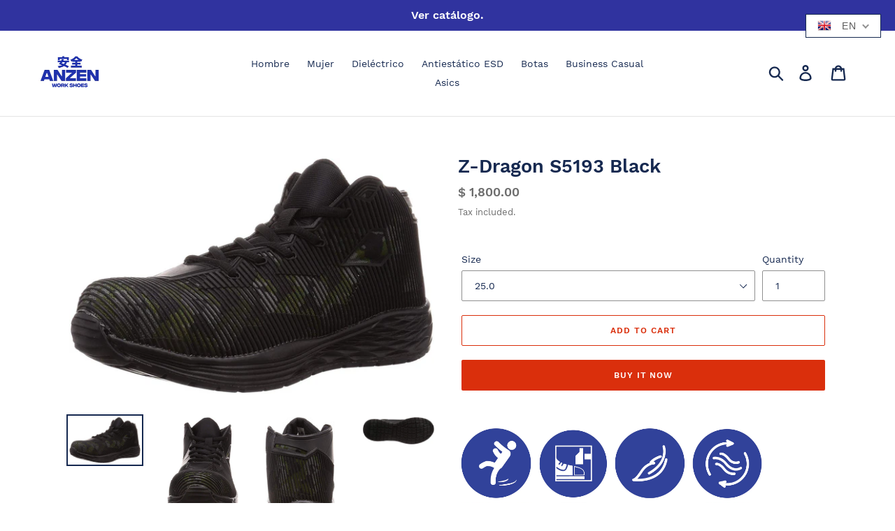

--- FILE ---
content_type: text/html; charset=utf-8
request_url: https://anzenworkshoes.com/en/products/z-dragon-s5193
body_size: 20481
content:
<!doctype html>
<!--[if IE 9]> <html class="ie9 no-js" lang="en"> <![endif]-->
<!--[if (gt IE 9)|!(IE)]><!--> <html class="no-js" lang="en"> <!--<![endif]-->
<head>
  <meta charset="utf-8">
  <meta http-equiv="X-UA-Compatible" content="IE=edge,chrome=1">
  <meta name="viewport" content="width=device-width,initial-scale=1">
  <meta name="theme-color" content="#da2f0c">
  <link rel="canonical" href="https://anzenworkshoes.com/en/products/z-dragon-s5193"><link rel="shortcut icon" href="//anzenworkshoes.com/cdn/shop/files/Perfil_Neko_Blanco_32x32.png?v=1613523074" type="image/png"><title>Z-Dragon S5193 Black
&ndash; anzenworkshoes</title><meta name="description" content="Industrial sports half boot ideal for light work and long days walking. Model: Z-Dragon S5193 Hull: Steel Last: EEE (3E) WIDE Sizes: 25.0 to 27.0-28.0cm Weight:  420gr Sole: EVA rubber Extra: MidCut Color: black Standard: JSA A Delivery time: 10 days"><!-- /snippets/social-meta-tags.liquid -->




<meta property="og:site_name" content="anzenworkshoes">
<meta property="og:url" content="https://anzenworkshoes.com/en/products/z-dragon-s5193">
<meta property="og:title" content="Z-Dragon S5193 Black">
<meta property="og:type" content="product">
<meta property="og:description" content="Industrial sports half boot ideal for light work and long days walking. Model: Z-Dragon S5193 Hull: Steel Last: EEE (3E) WIDE Sizes: 25.0 to 27.0-28.0cm Weight:  420gr Sole: EVA rubber Extra: MidCut Color: black Standard: JSA A Delivery time: 10 days">

  <meta property="og:price:amount" content="1,800.00">
  <meta property="og:price:currency" content="MXN">

<meta property="og:image" content="http://anzenworkshoes.com/cdn/shop/products/71ae3WZb6sL._AC_UL1500_1200x1200.jpg?v=1578440305"><meta property="og:image" content="http://anzenworkshoes.com/cdn/shop/products/71NfNbxAfxL._AC_UL1500_1200x1200.jpg?v=1578440319"><meta property="og:image" content="http://anzenworkshoes.com/cdn/shop/products/71iMcM6BdbL._AC_UL1500_1200x1200.jpg?v=1578440328">
<meta property="og:image:secure_url" content="https://anzenworkshoes.com/cdn/shop/products/71ae3WZb6sL._AC_UL1500_1200x1200.jpg?v=1578440305"><meta property="og:image:secure_url" content="https://anzenworkshoes.com/cdn/shop/products/71NfNbxAfxL._AC_UL1500_1200x1200.jpg?v=1578440319"><meta property="og:image:secure_url" content="https://anzenworkshoes.com/cdn/shop/products/71iMcM6BdbL._AC_UL1500_1200x1200.jpg?v=1578440328">


<meta name="twitter:card" content="summary_large_image">
<meta name="twitter:title" content="Z-Dragon S5193 Black">
<meta name="twitter:description" content="Industrial sports half boot ideal for light work and long days walking. Model: Z-Dragon S5193 Hull: Steel Last: EEE (3E) WIDE Sizes: 25.0 to 27.0-28.0cm Weight:  420gr Sole: EVA rubber Extra: MidCut Color: black Standard: JSA A Delivery time: 10 days">


  <link href="//anzenworkshoes.com/cdn/shop/t/5/assets/theme.scss.css?v=130640816581557157301709740493" rel="stylesheet" type="text/css" media="all" />

  <script>
    var theme = {
      strings: {
        addToCart: "Add to cart",
        soldOut: "Sold out",
        unavailable: "Unavailable",
        regularPrice: "Regular price",
        sale: "Sale",
        showMore: "Show More",
        showLess: "Show Less",
        addressError: "Error looking up that address",
        addressNoResults: "No results for that address",
        addressQueryLimit: "You have exceeded the Google API usage limit. Consider upgrading to a \u003ca href=\"https:\/\/developers.google.com\/maps\/premium\/usage-limits\"\u003ePremium Plan\u003c\/a\u003e.",
        authError: "There was a problem authenticating your Google Maps account.",
        newWindow: "Opens in a new window.",
        external: "Opens external website.",
        newWindowExternal: "Opens external website in a new window."
      },
      moneyFormat: "$ {{amount}}"
    }

    document.documentElement.className = document.documentElement.className.replace('no-js', 'js');
  </script>

  <!--[if (lte IE 9) ]><script src="//anzenworkshoes.com/cdn/shop/t/5/assets/match-media.min.js?v=22265819453975888031541719102" type="text/javascript"></script><![endif]--><!--[if (gt IE 9)|!(IE)]><!--><script src="//anzenworkshoes.com/cdn/shop/t/5/assets/lazysizes.js?v=68441465964607740661541719102" async="async"></script><!--<![endif]-->
  <!--[if lte IE 9]><script src="//anzenworkshoes.com/cdn/shop/t/5/assets/lazysizes.min.js?v=240"></script><![endif]-->

  <!--[if (gt IE 9)|!(IE)]><!--><script src="//anzenworkshoes.com/cdn/shop/t/5/assets/vendor.js?v=121857302354663160541541719103" defer="defer"></script><!--<![endif]-->
  <!--[if lte IE 9]><script src="//anzenworkshoes.com/cdn/shop/t/5/assets/vendor.js?v=121857302354663160541541719103"></script><![endif]-->

  <!--[if (gt IE 9)|!(IE)]><!--><script src="//anzenworkshoes.com/cdn/shop/t/5/assets/theme.js?v=12513799077045517171639408000" defer="defer"></script><!--<![endif]-->
  <!--[if lte IE 9]><script src="//anzenworkshoes.com/cdn/shop/t/5/assets/theme.js?v=12513799077045517171639408000"></script><![endif]-->

  <script>window.performance && window.performance.mark && window.performance.mark('shopify.content_for_header.start');</script><meta id="shopify-digital-wallet" name="shopify-digital-wallet" content="/21790269/digital_wallets/dialog">
<link rel="alternate" hreflang="x-default" href="https://anzenworkshoes.com/products/z-dragon-s5193">
<link rel="alternate" hreflang="es" href="https://anzenworkshoes.com/products/z-dragon-s5193">
<link rel="alternate" hreflang="en" href="https://anzenworkshoes.com/en/products/z-dragon-s5193">
<link rel="alternate" type="application/json+oembed" href="https://anzenworkshoes.com/en/products/z-dragon-s5193.oembed">
<script async="async" src="/checkouts/internal/preloads.js?locale=en-MX"></script>
<script id="shopify-features" type="application/json">{"accessToken":"e40fbc146161f1922a8ad0e02da59979","betas":["rich-media-storefront-analytics"],"domain":"anzenworkshoes.com","predictiveSearch":true,"shopId":21790269,"locale":"en"}</script>
<script>var Shopify = Shopify || {};
Shopify.shop = "anzenworkshoes.myshopify.com";
Shopify.locale = "en";
Shopify.currency = {"active":"MXN","rate":"1.0"};
Shopify.country = "MX";
Shopify.theme = {"name":"Debut","id":36609261664,"schema_name":"Debut","schema_version":"10.0.1","theme_store_id":796,"role":"main"};
Shopify.theme.handle = "null";
Shopify.theme.style = {"id":null,"handle":null};
Shopify.cdnHost = "anzenworkshoes.com/cdn";
Shopify.routes = Shopify.routes || {};
Shopify.routes.root = "/en/";</script>
<script type="module">!function(o){(o.Shopify=o.Shopify||{}).modules=!0}(window);</script>
<script>!function(o){function n(){var o=[];function n(){o.push(Array.prototype.slice.apply(arguments))}return n.q=o,n}var t=o.Shopify=o.Shopify||{};t.loadFeatures=n(),t.autoloadFeatures=n()}(window);</script>
<script id="shop-js-analytics" type="application/json">{"pageType":"product"}</script>
<script defer="defer" async type="module" src="//anzenworkshoes.com/cdn/shopifycloud/shop-js/modules/v2/client.init-shop-cart-sync_BdyHc3Nr.en.esm.js"></script>
<script defer="defer" async type="module" src="//anzenworkshoes.com/cdn/shopifycloud/shop-js/modules/v2/chunk.common_Daul8nwZ.esm.js"></script>
<script type="module">
  await import("//anzenworkshoes.com/cdn/shopifycloud/shop-js/modules/v2/client.init-shop-cart-sync_BdyHc3Nr.en.esm.js");
await import("//anzenworkshoes.com/cdn/shopifycloud/shop-js/modules/v2/chunk.common_Daul8nwZ.esm.js");

  window.Shopify.SignInWithShop?.initShopCartSync?.({"fedCMEnabled":true,"windoidEnabled":true});

</script>
<script id="__st">var __st={"a":21790269,"offset":-21600,"reqid":"02e440ba-2c8f-43f5-9bba-84e3ef1c2694-1768996331","pageurl":"anzenworkshoes.com\/en\/products\/z-dragon-s5193","u":"b18fdbf90c2e","p":"product","rtyp":"product","rid":4467791495264};</script>
<script>window.ShopifyPaypalV4VisibilityTracking = true;</script>
<script id="captcha-bootstrap">!function(){'use strict';const t='contact',e='account',n='new_comment',o=[[t,t],['blogs',n],['comments',n],[t,'customer']],c=[[e,'customer_login'],[e,'guest_login'],[e,'recover_customer_password'],[e,'create_customer']],r=t=>t.map((([t,e])=>`form[action*='/${t}']:not([data-nocaptcha='true']) input[name='form_type'][value='${e}']`)).join(','),a=t=>()=>t?[...document.querySelectorAll(t)].map((t=>t.form)):[];function s(){const t=[...o],e=r(t);return a(e)}const i='password',u='form_key',d=['recaptcha-v3-token','g-recaptcha-response','h-captcha-response',i],f=()=>{try{return window.sessionStorage}catch{return}},m='__shopify_v',_=t=>t.elements[u];function p(t,e,n=!1){try{const o=window.sessionStorage,c=JSON.parse(o.getItem(e)),{data:r}=function(t){const{data:e,action:n}=t;return t[m]||n?{data:e,action:n}:{data:t,action:n}}(c);for(const[e,n]of Object.entries(r))t.elements[e]&&(t.elements[e].value=n);n&&o.removeItem(e)}catch(o){console.error('form repopulation failed',{error:o})}}const l='form_type',E='cptcha';function T(t){t.dataset[E]=!0}const w=window,h=w.document,L='Shopify',v='ce_forms',y='captcha';let A=!1;((t,e)=>{const n=(g='f06e6c50-85a8-45c8-87d0-21a2b65856fe',I='https://cdn.shopify.com/shopifycloud/storefront-forms-hcaptcha/ce_storefront_forms_captcha_hcaptcha.v1.5.2.iife.js',D={infoText:'Protected by hCaptcha',privacyText:'Privacy',termsText:'Terms'},(t,e,n)=>{const o=w[L][v],c=o.bindForm;if(c)return c(t,g,e,D).then(n);var r;o.q.push([[t,g,e,D],n]),r=I,A||(h.body.append(Object.assign(h.createElement('script'),{id:'captcha-provider',async:!0,src:r})),A=!0)});var g,I,D;w[L]=w[L]||{},w[L][v]=w[L][v]||{},w[L][v].q=[],w[L][y]=w[L][y]||{},w[L][y].protect=function(t,e){n(t,void 0,e),T(t)},Object.freeze(w[L][y]),function(t,e,n,w,h,L){const[v,y,A,g]=function(t,e,n){const i=e?o:[],u=t?c:[],d=[...i,...u],f=r(d),m=r(i),_=r(d.filter((([t,e])=>n.includes(e))));return[a(f),a(m),a(_),s()]}(w,h,L),I=t=>{const e=t.target;return e instanceof HTMLFormElement?e:e&&e.form},D=t=>v().includes(t);t.addEventListener('submit',(t=>{const e=I(t);if(!e)return;const n=D(e)&&!e.dataset.hcaptchaBound&&!e.dataset.recaptchaBound,o=_(e),c=g().includes(e)&&(!o||!o.value);(n||c)&&t.preventDefault(),c&&!n&&(function(t){try{if(!f())return;!function(t){const e=f();if(!e)return;const n=_(t);if(!n)return;const o=n.value;o&&e.removeItem(o)}(t);const e=Array.from(Array(32),(()=>Math.random().toString(36)[2])).join('');!function(t,e){_(t)||t.append(Object.assign(document.createElement('input'),{type:'hidden',name:u})),t.elements[u].value=e}(t,e),function(t,e){const n=f();if(!n)return;const o=[...t.querySelectorAll(`input[type='${i}']`)].map((({name:t})=>t)),c=[...d,...o],r={};for(const[a,s]of new FormData(t).entries())c.includes(a)||(r[a]=s);n.setItem(e,JSON.stringify({[m]:1,action:t.action,data:r}))}(t,e)}catch(e){console.error('failed to persist form',e)}}(e),e.submit())}));const S=(t,e)=>{t&&!t.dataset[E]&&(n(t,e.some((e=>e===t))),T(t))};for(const o of['focusin','change'])t.addEventListener(o,(t=>{const e=I(t);D(e)&&S(e,y())}));const B=e.get('form_key'),M=e.get(l),P=B&&M;t.addEventListener('DOMContentLoaded',(()=>{const t=y();if(P)for(const e of t)e.elements[l].value===M&&p(e,B);[...new Set([...A(),...v().filter((t=>'true'===t.dataset.shopifyCaptcha))])].forEach((e=>S(e,t)))}))}(h,new URLSearchParams(w.location.search),n,t,e,['guest_login'])})(!0,!0)}();</script>
<script integrity="sha256-4kQ18oKyAcykRKYeNunJcIwy7WH5gtpwJnB7kiuLZ1E=" data-source-attribution="shopify.loadfeatures" defer="defer" src="//anzenworkshoes.com/cdn/shopifycloud/storefront/assets/storefront/load_feature-a0a9edcb.js" crossorigin="anonymous"></script>
<script data-source-attribution="shopify.dynamic_checkout.dynamic.init">var Shopify=Shopify||{};Shopify.PaymentButton=Shopify.PaymentButton||{isStorefrontPortableWallets:!0,init:function(){window.Shopify.PaymentButton.init=function(){};var t=document.createElement("script");t.src="https://anzenworkshoes.com/cdn/shopifycloud/portable-wallets/latest/portable-wallets.en.js",t.type="module",document.head.appendChild(t)}};
</script>
<script data-source-attribution="shopify.dynamic_checkout.buyer_consent">
  function portableWalletsHideBuyerConsent(e){var t=document.getElementById("shopify-buyer-consent"),n=document.getElementById("shopify-subscription-policy-button");t&&n&&(t.classList.add("hidden"),t.setAttribute("aria-hidden","true"),n.removeEventListener("click",e))}function portableWalletsShowBuyerConsent(e){var t=document.getElementById("shopify-buyer-consent"),n=document.getElementById("shopify-subscription-policy-button");t&&n&&(t.classList.remove("hidden"),t.removeAttribute("aria-hidden"),n.addEventListener("click",e))}window.Shopify?.PaymentButton&&(window.Shopify.PaymentButton.hideBuyerConsent=portableWalletsHideBuyerConsent,window.Shopify.PaymentButton.showBuyerConsent=portableWalletsShowBuyerConsent);
</script>
<script>
  function portableWalletsCleanup(e){e&&e.src&&console.error("Failed to load portable wallets script "+e.src);var t=document.querySelectorAll("shopify-accelerated-checkout .shopify-payment-button__skeleton, shopify-accelerated-checkout-cart .wallet-cart-button__skeleton"),e=document.getElementById("shopify-buyer-consent");for(let e=0;e<t.length;e++)t[e].remove();e&&e.remove()}function portableWalletsNotLoadedAsModule(e){e instanceof ErrorEvent&&"string"==typeof e.message&&e.message.includes("import.meta")&&"string"==typeof e.filename&&e.filename.includes("portable-wallets")&&(window.removeEventListener("error",portableWalletsNotLoadedAsModule),window.Shopify.PaymentButton.failedToLoad=e,"loading"===document.readyState?document.addEventListener("DOMContentLoaded",window.Shopify.PaymentButton.init):window.Shopify.PaymentButton.init())}window.addEventListener("error",portableWalletsNotLoadedAsModule);
</script>

<script type="module" src="https://anzenworkshoes.com/cdn/shopifycloud/portable-wallets/latest/portable-wallets.en.js" onError="portableWalletsCleanup(this)" crossorigin="anonymous"></script>
<script nomodule>
  document.addEventListener("DOMContentLoaded", portableWalletsCleanup);
</script>

<link id="shopify-accelerated-checkout-styles" rel="stylesheet" media="screen" href="https://anzenworkshoes.com/cdn/shopifycloud/portable-wallets/latest/accelerated-checkout-backwards-compat.css" crossorigin="anonymous">
<style id="shopify-accelerated-checkout-cart">
        #shopify-buyer-consent {
  margin-top: 1em;
  display: inline-block;
  width: 100%;
}

#shopify-buyer-consent.hidden {
  display: none;
}

#shopify-subscription-policy-button {
  background: none;
  border: none;
  padding: 0;
  text-decoration: underline;
  font-size: inherit;
  cursor: pointer;
}

#shopify-subscription-policy-button::before {
  box-shadow: none;
}

      </style>

<script>window.performance && window.performance.mark && window.performance.mark('shopify.content_for_header.end');</script>
<link href="https://monorail-edge.shopifysvc.com" rel="dns-prefetch">
<script>(function(){if ("sendBeacon" in navigator && "performance" in window) {try {var session_token_from_headers = performance.getEntriesByType('navigation')[0].serverTiming.find(x => x.name == '_s').description;} catch {var session_token_from_headers = undefined;}var session_cookie_matches = document.cookie.match(/_shopify_s=([^;]*)/);var session_token_from_cookie = session_cookie_matches && session_cookie_matches.length === 2 ? session_cookie_matches[1] : "";var session_token = session_token_from_headers || session_token_from_cookie || "";function handle_abandonment_event(e) {var entries = performance.getEntries().filter(function(entry) {return /monorail-edge.shopifysvc.com/.test(entry.name);});if (!window.abandonment_tracked && entries.length === 0) {window.abandonment_tracked = true;var currentMs = Date.now();var navigation_start = performance.timing.navigationStart;var payload = {shop_id: 21790269,url: window.location.href,navigation_start,duration: currentMs - navigation_start,session_token,page_type: "product"};window.navigator.sendBeacon("https://monorail-edge.shopifysvc.com/v1/produce", JSON.stringify({schema_id: "online_store_buyer_site_abandonment/1.1",payload: payload,metadata: {event_created_at_ms: currentMs,event_sent_at_ms: currentMs}}));}}window.addEventListener('pagehide', handle_abandonment_event);}}());</script>
<script id="web-pixels-manager-setup">(function e(e,d,r,n,o){if(void 0===o&&(o={}),!Boolean(null===(a=null===(i=window.Shopify)||void 0===i?void 0:i.analytics)||void 0===a?void 0:a.replayQueue)){var i,a;window.Shopify=window.Shopify||{};var t=window.Shopify;t.analytics=t.analytics||{};var s=t.analytics;s.replayQueue=[],s.publish=function(e,d,r){return s.replayQueue.push([e,d,r]),!0};try{self.performance.mark("wpm:start")}catch(e){}var l=function(){var e={modern:/Edge?\/(1{2}[4-9]|1[2-9]\d|[2-9]\d{2}|\d{4,})\.\d+(\.\d+|)|Firefox\/(1{2}[4-9]|1[2-9]\d|[2-9]\d{2}|\d{4,})\.\d+(\.\d+|)|Chrom(ium|e)\/(9{2}|\d{3,})\.\d+(\.\d+|)|(Maci|X1{2}).+ Version\/(15\.\d+|(1[6-9]|[2-9]\d|\d{3,})\.\d+)([,.]\d+|)( \(\w+\)|)( Mobile\/\w+|) Safari\/|Chrome.+OPR\/(9{2}|\d{3,})\.\d+\.\d+|(CPU[ +]OS|iPhone[ +]OS|CPU[ +]iPhone|CPU IPhone OS|CPU iPad OS)[ +]+(15[._]\d+|(1[6-9]|[2-9]\d|\d{3,})[._]\d+)([._]\d+|)|Android:?[ /-](13[3-9]|1[4-9]\d|[2-9]\d{2}|\d{4,})(\.\d+|)(\.\d+|)|Android.+Firefox\/(13[5-9]|1[4-9]\d|[2-9]\d{2}|\d{4,})\.\d+(\.\d+|)|Android.+Chrom(ium|e)\/(13[3-9]|1[4-9]\d|[2-9]\d{2}|\d{4,})\.\d+(\.\d+|)|SamsungBrowser\/([2-9]\d|\d{3,})\.\d+/,legacy:/Edge?\/(1[6-9]|[2-9]\d|\d{3,})\.\d+(\.\d+|)|Firefox\/(5[4-9]|[6-9]\d|\d{3,})\.\d+(\.\d+|)|Chrom(ium|e)\/(5[1-9]|[6-9]\d|\d{3,})\.\d+(\.\d+|)([\d.]+$|.*Safari\/(?![\d.]+ Edge\/[\d.]+$))|(Maci|X1{2}).+ Version\/(10\.\d+|(1[1-9]|[2-9]\d|\d{3,})\.\d+)([,.]\d+|)( \(\w+\)|)( Mobile\/\w+|) Safari\/|Chrome.+OPR\/(3[89]|[4-9]\d|\d{3,})\.\d+\.\d+|(CPU[ +]OS|iPhone[ +]OS|CPU[ +]iPhone|CPU IPhone OS|CPU iPad OS)[ +]+(10[._]\d+|(1[1-9]|[2-9]\d|\d{3,})[._]\d+)([._]\d+|)|Android:?[ /-](13[3-9]|1[4-9]\d|[2-9]\d{2}|\d{4,})(\.\d+|)(\.\d+|)|Mobile Safari.+OPR\/([89]\d|\d{3,})\.\d+\.\d+|Android.+Firefox\/(13[5-9]|1[4-9]\d|[2-9]\d{2}|\d{4,})\.\d+(\.\d+|)|Android.+Chrom(ium|e)\/(13[3-9]|1[4-9]\d|[2-9]\d{2}|\d{4,})\.\d+(\.\d+|)|Android.+(UC? ?Browser|UCWEB|U3)[ /]?(15\.([5-9]|\d{2,})|(1[6-9]|[2-9]\d|\d{3,})\.\d+)\.\d+|SamsungBrowser\/(5\.\d+|([6-9]|\d{2,})\.\d+)|Android.+MQ{2}Browser\/(14(\.(9|\d{2,})|)|(1[5-9]|[2-9]\d|\d{3,})(\.\d+|))(\.\d+|)|K[Aa][Ii]OS\/(3\.\d+|([4-9]|\d{2,})\.\d+)(\.\d+|)/},d=e.modern,r=e.legacy,n=navigator.userAgent;return n.match(d)?"modern":n.match(r)?"legacy":"unknown"}(),u="modern"===l?"modern":"legacy",c=(null!=n?n:{modern:"",legacy:""})[u],f=function(e){return[e.baseUrl,"/wpm","/b",e.hashVersion,"modern"===e.buildTarget?"m":"l",".js"].join("")}({baseUrl:d,hashVersion:r,buildTarget:u}),m=function(e){var d=e.version,r=e.bundleTarget,n=e.surface,o=e.pageUrl,i=e.monorailEndpoint;return{emit:function(e){var a=e.status,t=e.errorMsg,s=(new Date).getTime(),l=JSON.stringify({metadata:{event_sent_at_ms:s},events:[{schema_id:"web_pixels_manager_load/3.1",payload:{version:d,bundle_target:r,page_url:o,status:a,surface:n,error_msg:t},metadata:{event_created_at_ms:s}}]});if(!i)return console&&console.warn&&console.warn("[Web Pixels Manager] No Monorail endpoint provided, skipping logging."),!1;try{return self.navigator.sendBeacon.bind(self.navigator)(i,l)}catch(e){}var u=new XMLHttpRequest;try{return u.open("POST",i,!0),u.setRequestHeader("Content-Type","text/plain"),u.send(l),!0}catch(e){return console&&console.warn&&console.warn("[Web Pixels Manager] Got an unhandled error while logging to Monorail."),!1}}}}({version:r,bundleTarget:l,surface:e.surface,pageUrl:self.location.href,monorailEndpoint:e.monorailEndpoint});try{o.browserTarget=l,function(e){var d=e.src,r=e.async,n=void 0===r||r,o=e.onload,i=e.onerror,a=e.sri,t=e.scriptDataAttributes,s=void 0===t?{}:t,l=document.createElement("script"),u=document.querySelector("head"),c=document.querySelector("body");if(l.async=n,l.src=d,a&&(l.integrity=a,l.crossOrigin="anonymous"),s)for(var f in s)if(Object.prototype.hasOwnProperty.call(s,f))try{l.dataset[f]=s[f]}catch(e){}if(o&&l.addEventListener("load",o),i&&l.addEventListener("error",i),u)u.appendChild(l);else{if(!c)throw new Error("Did not find a head or body element to append the script");c.appendChild(l)}}({src:f,async:!0,onload:function(){if(!function(){var e,d;return Boolean(null===(d=null===(e=window.Shopify)||void 0===e?void 0:e.analytics)||void 0===d?void 0:d.initialized)}()){var d=window.webPixelsManager.init(e)||void 0;if(d){var r=window.Shopify.analytics;r.replayQueue.forEach((function(e){var r=e[0],n=e[1],o=e[2];d.publishCustomEvent(r,n,o)})),r.replayQueue=[],r.publish=d.publishCustomEvent,r.visitor=d.visitor,r.initialized=!0}}},onerror:function(){return m.emit({status:"failed",errorMsg:"".concat(f," has failed to load")})},sri:function(e){var d=/^sha384-[A-Za-z0-9+/=]+$/;return"string"==typeof e&&d.test(e)}(c)?c:"",scriptDataAttributes:o}),m.emit({status:"loading"})}catch(e){m.emit({status:"failed",errorMsg:(null==e?void 0:e.message)||"Unknown error"})}}})({shopId: 21790269,storefrontBaseUrl: "https://anzenworkshoes.com",extensionsBaseUrl: "https://extensions.shopifycdn.com/cdn/shopifycloud/web-pixels-manager",monorailEndpoint: "https://monorail-edge.shopifysvc.com/unstable/produce_batch",surface: "storefront-renderer",enabledBetaFlags: ["2dca8a86"],webPixelsConfigList: [{"id":"123207873","configuration":"{\"pixel_id\":\"1989983811304141\",\"pixel_type\":\"facebook_pixel\",\"metaapp_system_user_token\":\"-\"}","eventPayloadVersion":"v1","runtimeContext":"OPEN","scriptVersion":"ca16bc87fe92b6042fbaa3acc2fbdaa6","type":"APP","apiClientId":2329312,"privacyPurposes":["ANALYTICS","MARKETING","SALE_OF_DATA"],"dataSharingAdjustments":{"protectedCustomerApprovalScopes":["read_customer_address","read_customer_email","read_customer_name","read_customer_personal_data","read_customer_phone"]}},{"id":"shopify-app-pixel","configuration":"{}","eventPayloadVersion":"v1","runtimeContext":"STRICT","scriptVersion":"0450","apiClientId":"shopify-pixel","type":"APP","privacyPurposes":["ANALYTICS","MARKETING"]},{"id":"shopify-custom-pixel","eventPayloadVersion":"v1","runtimeContext":"LAX","scriptVersion":"0450","apiClientId":"shopify-pixel","type":"CUSTOM","privacyPurposes":["ANALYTICS","MARKETING"]}],isMerchantRequest: false,initData: {"shop":{"name":"anzenworkshoes","paymentSettings":{"currencyCode":"MXN"},"myshopifyDomain":"anzenworkshoes.myshopify.com","countryCode":"MX","storefrontUrl":"https:\/\/anzenworkshoes.com\/en"},"customer":null,"cart":null,"checkout":null,"productVariants":[{"price":{"amount":1800.0,"currencyCode":"MXN"},"product":{"title":"Z-Dragon S5193 Black","vendor":"anzenworkshoes","id":"4467791495264","untranslatedTitle":"Z-Dragon S5193 Black","url":"\/en\/products\/z-dragon-s5193","type":"Bota"},"id":"31695105753184","image":{"src":"\/\/anzenworkshoes.com\/cdn\/shop\/products\/71ae3WZb6sL._AC_UL1500.jpg?v=1578440305"},"sku":"","title":"25.0","untranslatedTitle":"25.0"},{"price":{"amount":1800.0,"currencyCode":"MXN"},"product":{"title":"Z-Dragon S5193 Black","vendor":"anzenworkshoes","id":"4467791495264","untranslatedTitle":"Z-Dragon S5193 Black","url":"\/en\/products\/z-dragon-s5193","type":"Bota"},"id":"31695105785952","image":{"src":"\/\/anzenworkshoes.com\/cdn\/shop\/products\/71ae3WZb6sL._AC_UL1500.jpg?v=1578440305"},"sku":"","title":"25.5","untranslatedTitle":"25.5"},{"price":{"amount":1800.0,"currencyCode":"MXN"},"product":{"title":"Z-Dragon S5193 Black","vendor":"anzenworkshoes","id":"4467791495264","untranslatedTitle":"Z-Dragon S5193 Black","url":"\/en\/products\/z-dragon-s5193","type":"Bota"},"id":"31695105818720","image":{"src":"\/\/anzenworkshoes.com\/cdn\/shop\/products\/71ae3WZb6sL._AC_UL1500.jpg?v=1578440305"},"sku":"","title":"26.0","untranslatedTitle":"26.0"},{"price":{"amount":1800.0,"currencyCode":"MXN"},"product":{"title":"Z-Dragon S5193 Black","vendor":"anzenworkshoes","id":"4467791495264","untranslatedTitle":"Z-Dragon S5193 Black","url":"\/en\/products\/z-dragon-s5193","type":"Bota"},"id":"31695105851488","image":{"src":"\/\/anzenworkshoes.com\/cdn\/shop\/products\/71ae3WZb6sL._AC_UL1500.jpg?v=1578440305"},"sku":"","title":"26.5","untranslatedTitle":"26.5"},{"price":{"amount":1800.0,"currencyCode":"MXN"},"product":{"title":"Z-Dragon S5193 Black","vendor":"anzenworkshoes","id":"4467791495264","untranslatedTitle":"Z-Dragon S5193 Black","url":"\/en\/products\/z-dragon-s5193","type":"Bota"},"id":"31695105884256","image":{"src":"\/\/anzenworkshoes.com\/cdn\/shop\/products\/71ae3WZb6sL._AC_UL1500.jpg?v=1578440305"},"sku":"","title":"27.0","untranslatedTitle":"27.0"},{"price":{"amount":1800.0,"currencyCode":"MXN"},"product":{"title":"Z-Dragon S5193 Black","vendor":"anzenworkshoes","id":"4467791495264","untranslatedTitle":"Z-Dragon S5193 Black","url":"\/en\/products\/z-dragon-s5193","type":"Bota"},"id":"31695105917024","image":{"src":"\/\/anzenworkshoes.com\/cdn\/shop\/products\/71ae3WZb6sL._AC_UL1500.jpg?v=1578440305"},"sku":"","title":"28.0","untranslatedTitle":"28.0"}],"purchasingCompany":null},},"https://anzenworkshoes.com/cdn","fcfee988w5aeb613cpc8e4bc33m6693e112",{"modern":"","legacy":""},{"shopId":"21790269","storefrontBaseUrl":"https:\/\/anzenworkshoes.com","extensionBaseUrl":"https:\/\/extensions.shopifycdn.com\/cdn\/shopifycloud\/web-pixels-manager","surface":"storefront-renderer","enabledBetaFlags":"[\"2dca8a86\"]","isMerchantRequest":"false","hashVersion":"fcfee988w5aeb613cpc8e4bc33m6693e112","publish":"custom","events":"[[\"page_viewed\",{}],[\"product_viewed\",{\"productVariant\":{\"price\":{\"amount\":1800.0,\"currencyCode\":\"MXN\"},\"product\":{\"title\":\"Z-Dragon S5193 Black\",\"vendor\":\"anzenworkshoes\",\"id\":\"4467791495264\",\"untranslatedTitle\":\"Z-Dragon S5193 Black\",\"url\":\"\/en\/products\/z-dragon-s5193\",\"type\":\"Bota\"},\"id\":\"31695105753184\",\"image\":{\"src\":\"\/\/anzenworkshoes.com\/cdn\/shop\/products\/71ae3WZb6sL._AC_UL1500.jpg?v=1578440305\"},\"sku\":\"\",\"title\":\"25.0\",\"untranslatedTitle\":\"25.0\"}}]]"});</script><script>
  window.ShopifyAnalytics = window.ShopifyAnalytics || {};
  window.ShopifyAnalytics.meta = window.ShopifyAnalytics.meta || {};
  window.ShopifyAnalytics.meta.currency = 'MXN';
  var meta = {"product":{"id":4467791495264,"gid":"gid:\/\/shopify\/Product\/4467791495264","vendor":"anzenworkshoes","type":"Bota","handle":"z-dragon-s5193","variants":[{"id":31695105753184,"price":180000,"name":"Z-Dragon S5193 Black - 25.0","public_title":"25.0","sku":""},{"id":31695105785952,"price":180000,"name":"Z-Dragon S5193 Black - 25.5","public_title":"25.5","sku":""},{"id":31695105818720,"price":180000,"name":"Z-Dragon S5193 Black - 26.0","public_title":"26.0","sku":""},{"id":31695105851488,"price":180000,"name":"Z-Dragon S5193 Black - 26.5","public_title":"26.5","sku":""},{"id":31695105884256,"price":180000,"name":"Z-Dragon S5193 Black - 27.0","public_title":"27.0","sku":""},{"id":31695105917024,"price":180000,"name":"Z-Dragon S5193 Black - 28.0","public_title":"28.0","sku":""}],"remote":false},"page":{"pageType":"product","resourceType":"product","resourceId":4467791495264,"requestId":"02e440ba-2c8f-43f5-9bba-84e3ef1c2694-1768996331"}};
  for (var attr in meta) {
    window.ShopifyAnalytics.meta[attr] = meta[attr];
  }
</script>
<script class="analytics">
  (function () {
    var customDocumentWrite = function(content) {
      var jquery = null;

      if (window.jQuery) {
        jquery = window.jQuery;
      } else if (window.Checkout && window.Checkout.$) {
        jquery = window.Checkout.$;
      }

      if (jquery) {
        jquery('body').append(content);
      }
    };

    var hasLoggedConversion = function(token) {
      if (token) {
        return document.cookie.indexOf('loggedConversion=' + token) !== -1;
      }
      return false;
    }

    var setCookieIfConversion = function(token) {
      if (token) {
        var twoMonthsFromNow = new Date(Date.now());
        twoMonthsFromNow.setMonth(twoMonthsFromNow.getMonth() + 2);

        document.cookie = 'loggedConversion=' + token + '; expires=' + twoMonthsFromNow;
      }
    }

    var trekkie = window.ShopifyAnalytics.lib = window.trekkie = window.trekkie || [];
    if (trekkie.integrations) {
      return;
    }
    trekkie.methods = [
      'identify',
      'page',
      'ready',
      'track',
      'trackForm',
      'trackLink'
    ];
    trekkie.factory = function(method) {
      return function() {
        var args = Array.prototype.slice.call(arguments);
        args.unshift(method);
        trekkie.push(args);
        return trekkie;
      };
    };
    for (var i = 0; i < trekkie.methods.length; i++) {
      var key = trekkie.methods[i];
      trekkie[key] = trekkie.factory(key);
    }
    trekkie.load = function(config) {
      trekkie.config = config || {};
      trekkie.config.initialDocumentCookie = document.cookie;
      var first = document.getElementsByTagName('script')[0];
      var script = document.createElement('script');
      script.type = 'text/javascript';
      script.onerror = function(e) {
        var scriptFallback = document.createElement('script');
        scriptFallback.type = 'text/javascript';
        scriptFallback.onerror = function(error) {
                var Monorail = {
      produce: function produce(monorailDomain, schemaId, payload) {
        var currentMs = new Date().getTime();
        var event = {
          schema_id: schemaId,
          payload: payload,
          metadata: {
            event_created_at_ms: currentMs,
            event_sent_at_ms: currentMs
          }
        };
        return Monorail.sendRequest("https://" + monorailDomain + "/v1/produce", JSON.stringify(event));
      },
      sendRequest: function sendRequest(endpointUrl, payload) {
        // Try the sendBeacon API
        if (window && window.navigator && typeof window.navigator.sendBeacon === 'function' && typeof window.Blob === 'function' && !Monorail.isIos12()) {
          var blobData = new window.Blob([payload], {
            type: 'text/plain'
          });

          if (window.navigator.sendBeacon(endpointUrl, blobData)) {
            return true;
          } // sendBeacon was not successful

        } // XHR beacon

        var xhr = new XMLHttpRequest();

        try {
          xhr.open('POST', endpointUrl);
          xhr.setRequestHeader('Content-Type', 'text/plain');
          xhr.send(payload);
        } catch (e) {
          console.log(e);
        }

        return false;
      },
      isIos12: function isIos12() {
        return window.navigator.userAgent.lastIndexOf('iPhone; CPU iPhone OS 12_') !== -1 || window.navigator.userAgent.lastIndexOf('iPad; CPU OS 12_') !== -1;
      }
    };
    Monorail.produce('monorail-edge.shopifysvc.com',
      'trekkie_storefront_load_errors/1.1',
      {shop_id: 21790269,
      theme_id: 36609261664,
      app_name: "storefront",
      context_url: window.location.href,
      source_url: "//anzenworkshoes.com/cdn/s/trekkie.storefront.cd680fe47e6c39ca5d5df5f0a32d569bc48c0f27.min.js"});

        };
        scriptFallback.async = true;
        scriptFallback.src = '//anzenworkshoes.com/cdn/s/trekkie.storefront.cd680fe47e6c39ca5d5df5f0a32d569bc48c0f27.min.js';
        first.parentNode.insertBefore(scriptFallback, first);
      };
      script.async = true;
      script.src = '//anzenworkshoes.com/cdn/s/trekkie.storefront.cd680fe47e6c39ca5d5df5f0a32d569bc48c0f27.min.js';
      first.parentNode.insertBefore(script, first);
    };
    trekkie.load(
      {"Trekkie":{"appName":"storefront","development":false,"defaultAttributes":{"shopId":21790269,"isMerchantRequest":null,"themeId":36609261664,"themeCityHash":"16943519583127106439","contentLanguage":"en","currency":"MXN","eventMetadataId":"0e8e941d-f2e8-4084-b3d1-13d0f32297f9"},"isServerSideCookieWritingEnabled":true,"monorailRegion":"shop_domain","enabledBetaFlags":["65f19447"]},"Session Attribution":{},"S2S":{"facebookCapiEnabled":true,"source":"trekkie-storefront-renderer","apiClientId":580111}}
    );

    var loaded = false;
    trekkie.ready(function() {
      if (loaded) return;
      loaded = true;

      window.ShopifyAnalytics.lib = window.trekkie;

      var originalDocumentWrite = document.write;
      document.write = customDocumentWrite;
      try { window.ShopifyAnalytics.merchantGoogleAnalytics.call(this); } catch(error) {};
      document.write = originalDocumentWrite;

      window.ShopifyAnalytics.lib.page(null,{"pageType":"product","resourceType":"product","resourceId":4467791495264,"requestId":"02e440ba-2c8f-43f5-9bba-84e3ef1c2694-1768996331","shopifyEmitted":true});

      var match = window.location.pathname.match(/checkouts\/(.+)\/(thank_you|post_purchase)/)
      var token = match? match[1]: undefined;
      if (!hasLoggedConversion(token)) {
        setCookieIfConversion(token);
        window.ShopifyAnalytics.lib.track("Viewed Product",{"currency":"MXN","variantId":31695105753184,"productId":4467791495264,"productGid":"gid:\/\/shopify\/Product\/4467791495264","name":"Z-Dragon S5193 Black - 25.0","price":"1800.00","sku":"","brand":"anzenworkshoes","variant":"25.0","category":"Bota","nonInteraction":true,"remote":false},undefined,undefined,{"shopifyEmitted":true});
      window.ShopifyAnalytics.lib.track("monorail:\/\/trekkie_storefront_viewed_product\/1.1",{"currency":"MXN","variantId":31695105753184,"productId":4467791495264,"productGid":"gid:\/\/shopify\/Product\/4467791495264","name":"Z-Dragon S5193 Black - 25.0","price":"1800.00","sku":"","brand":"anzenworkshoes","variant":"25.0","category":"Bota","nonInteraction":true,"remote":false,"referer":"https:\/\/anzenworkshoes.com\/en\/products\/z-dragon-s5193"});
      }
    });


        var eventsListenerScript = document.createElement('script');
        eventsListenerScript.async = true;
        eventsListenerScript.src = "//anzenworkshoes.com/cdn/shopifycloud/storefront/assets/shop_events_listener-3da45d37.js";
        document.getElementsByTagName('head')[0].appendChild(eventsListenerScript);

})();</script>
<script
  defer
  src="https://anzenworkshoes.com/cdn/shopifycloud/perf-kit/shopify-perf-kit-3.0.4.min.js"
  data-application="storefront-renderer"
  data-shop-id="21790269"
  data-render-region="gcp-us-central1"
  data-page-type="product"
  data-theme-instance-id="36609261664"
  data-theme-name="Debut"
  data-theme-version="10.0.1"
  data-monorail-region="shop_domain"
  data-resource-timing-sampling-rate="10"
  data-shs="true"
  data-shs-beacon="true"
  data-shs-export-with-fetch="true"
  data-shs-logs-sample-rate="1"
  data-shs-beacon-endpoint="https://anzenworkshoes.com/api/collect"
></script>
</head>

<body class="template-product">

  <a class="in-page-link visually-hidden skip-link" href="#MainContent">Skip to content</a>

  <div id="SearchDrawer" class="search-bar drawer drawer--top" role="dialog" aria-modal="true" aria-label="Search">
    <div class="search-bar__table">
      <div class="search-bar__table-cell search-bar__form-wrapper">
        <form class="search search-bar__form" action="/search" method="get" role="search">
          <input class="search__input search-bar__input" type="search" name="q" value="" placeholder="Search" aria-label="Search">
          <button class="search-bar__submit search__submit btn--link" type="submit">
            <svg aria-hidden="true" focusable="false" role="presentation" class="icon icon-search" viewBox="0 0 37 40"><path d="M35.6 36l-9.8-9.8c4.1-5.4 3.6-13.2-1.3-18.1-5.4-5.4-14.2-5.4-19.7 0-5.4 5.4-5.4 14.2 0 19.7 2.6 2.6 6.1 4.1 9.8 4.1 3 0 5.9-1 8.3-2.8l9.8 9.8c.4.4.9.6 1.4.6s1-.2 1.4-.6c.9-.9.9-2.1.1-2.9zm-20.9-8.2c-2.6 0-5.1-1-7-2.9-3.9-3.9-3.9-10.1 0-14C9.6 9 12.2 8 14.7 8s5.1 1 7 2.9c3.9 3.9 3.9 10.1 0 14-1.9 1.9-4.4 2.9-7 2.9z"/></svg>
            <span class="icon__fallback-text">Submit</span>
          </button>
        </form>
      </div>
      <div class="search-bar__table-cell text-right">
        <button type="button" class="btn--link search-bar__close js-drawer-close">
          <svg aria-hidden="true" focusable="false" role="presentation" class="icon icon-close" viewBox="0 0 37 40"><path d="M21.3 23l11-11c.8-.8.8-2 0-2.8-.8-.8-2-.8-2.8 0l-11 11-11-11c-.8-.8-2-.8-2.8 0-.8.8-.8 2 0 2.8l11 11-11 11c-.8.8-.8 2 0 2.8.4.4.9.6 1.4.6s1-.2 1.4-.6l11-11 11 11c.4.4.9.6 1.4.6s1-.2 1.4-.6c.8-.8.8-2 0-2.8l-11-11z"/></svg>
          <span class="icon__fallback-text">Close search</span>
        </button>
      </div>
    </div>
  </div>

  <div id="shopify-section-header" class="shopify-section">
  <style>
    
      .site-header__logo-image {
        max-width: 90px;
      }
    

    
      .site-header__logo-image {
        margin: 0;
      }
    
  </style>


<div data-section-id="header" data-section-type="header-section">
  
    
      <style>
        .announcement-bar {
          background-color: #30339f;
        }

        .announcement-bar--link:hover {
          

          
            
            background-color: #4649c7;
          
        }

        .announcement-bar__message {
          color: #ffffff;
        }
      </style>

      
        <a href="https://cdn.shopify.com/s/files/1/2179/0269/files/catalogo_anzen_2020_Oct.pdf?v=1602607235" class="announcement-bar announcement-bar--link">
      

        <p class="announcement-bar__message">Ver catálogo.</p>

      
        </a>
      

    
  

  <header class="site-header border-bottom logo--left" role="banner">
    <div class="grid grid--no-gutters grid--table site-header__mobile-nav">
      

      <div class="grid__item medium-up--one-quarter logo-align--left">
        
        
          <div class="h2 site-header__logo">
        
          
<a href="/" class="site-header__logo-image">
              
              <img class="lazyload js"
                   src="//anzenworkshoes.com/cdn/shop/files/Screen_Shot_2018-11-08_at_5.13.03_PM_300x300.png?v=1613516108"
                   data-src="//anzenworkshoes.com/cdn/shop/files/Screen_Shot_2018-11-08_at_5.13.03_PM_{width}x.png?v=1613516108"
                   data-widths="[180, 360, 540, 720, 900, 1080, 1296, 1512, 1728, 2048]"
                   data-aspectratio="1.0313807531380754"
                   data-sizes="auto"
                   alt="anzenworkshoes"
                   style="max-width: 90px">
              <noscript>
                
                <img src="//anzenworkshoes.com/cdn/shop/files/Screen_Shot_2018-11-08_at_5.13.03_PM_90x.png?v=1613516108"
                     srcset="//anzenworkshoes.com/cdn/shop/files/Screen_Shot_2018-11-08_at_5.13.03_PM_90x.png?v=1613516108 1x, //anzenworkshoes.com/cdn/shop/files/Screen_Shot_2018-11-08_at_5.13.03_PM_90x@2x.png?v=1613516108 2x"
                     alt="anzenworkshoes"
                     style="max-width: 90px;">
              </noscript>
            </a>
          
        
          </div>
        
      </div>

      
        <nav class="grid__item medium-up--one-half small--hide" id="AccessibleNav" role="navigation">
          <ul class="site-nav list--inline " id="SiteNav">
  



    
      <li>
        <a href="/en/collections/hombre" class="site-nav__link site-nav__link--main">
          <span class="site-nav__label">Hombre</span>
        </a>
      </li>
    
  



    
      <li>
        <a href="/en/collections/mujer" class="site-nav__link site-nav__link--main">
          <span class="site-nav__label">Mujer</span>
        </a>
      </li>
    
  



    
      <li>
        <a href="/en/collections/dielectrico" class="site-nav__link site-nav__link--main">
          <span class="site-nav__label">Dieléctrico</span>
        </a>
      </li>
    
  



    
      <li>
        <a href="/en/collections/antiestatico-esd" class="site-nav__link site-nav__link--main">
          <span class="site-nav__label">Antiestático ESD</span>
        </a>
      </li>
    
  



    
      <li>
        <a href="/en/collections/botas" class="site-nav__link site-nav__link--main">
          <span class="site-nav__label">Botas</span>
        </a>
      </li>
    
  



    
      <li>
        <a href="/en/collections/businesscasual" class="site-nav__link site-nav__link--main">
          <span class="site-nav__label">Business Casual</span>
        </a>
      </li>
    
  



    
      <li>
        <a href="/en/collections/asics" class="site-nav__link site-nav__link--main">
          <span class="site-nav__label">Asics</span>
        </a>
      </li>
    
  
</ul>

        </nav>
      

      <div class="grid__item medium-up--one-quarter text-right site-header__icons site-header__icons--plus">
        <div class="site-header__icons-wrapper">
          <div class="site-header__search site-header__icon">
            <form action="/search" method="get" class="search-header search" role="search">
  <input class="search-header__input search__input"
    type="search"
    name="q"
    placeholder="Search"
    aria-label="Search">
  <button class="search-header__submit search__submit btn--link site-header__icon" type="submit">
    <svg aria-hidden="true" focusable="false" role="presentation" class="icon icon-search" viewBox="0 0 37 40"><path d="M35.6 36l-9.8-9.8c4.1-5.4 3.6-13.2-1.3-18.1-5.4-5.4-14.2-5.4-19.7 0-5.4 5.4-5.4 14.2 0 19.7 2.6 2.6 6.1 4.1 9.8 4.1 3 0 5.9-1 8.3-2.8l9.8 9.8c.4.4.9.6 1.4.6s1-.2 1.4-.6c.9-.9.9-2.1.1-2.9zm-20.9-8.2c-2.6 0-5.1-1-7-2.9-3.9-3.9-3.9-10.1 0-14C9.6 9 12.2 8 14.7 8s5.1 1 7 2.9c3.9 3.9 3.9 10.1 0 14-1.9 1.9-4.4 2.9-7 2.9z"/></svg>
    <span class="icon__fallback-text">Submit</span>
  </button>
</form>

          </div>

          <button type="button" class="btn--link site-header__icon site-header__search-toggle js-drawer-open-top">
            <svg aria-hidden="true" focusable="false" role="presentation" class="icon icon-search" viewBox="0 0 37 40"><path d="M35.6 36l-9.8-9.8c4.1-5.4 3.6-13.2-1.3-18.1-5.4-5.4-14.2-5.4-19.7 0-5.4 5.4-5.4 14.2 0 19.7 2.6 2.6 6.1 4.1 9.8 4.1 3 0 5.9-1 8.3-2.8l9.8 9.8c.4.4.9.6 1.4.6s1-.2 1.4-.6c.9-.9.9-2.1.1-2.9zm-20.9-8.2c-2.6 0-5.1-1-7-2.9-3.9-3.9-3.9-10.1 0-14C9.6 9 12.2 8 14.7 8s5.1 1 7 2.9c3.9 3.9 3.9 10.1 0 14-1.9 1.9-4.4 2.9-7 2.9z"/></svg>
            <span class="icon__fallback-text">Search</span>
          </button>

          
            
              <a href="/account/login" class="site-header__icon site-header__account">
                <svg aria-hidden="true" focusable="false" role="presentation" class="icon icon-login" viewBox="0 0 28.33 37.68"><path d="M14.17 14.9a7.45 7.45 0 1 0-7.5-7.45 7.46 7.46 0 0 0 7.5 7.45zm0-10.91a3.45 3.45 0 1 1-3.5 3.46A3.46 3.46 0 0 1 14.17 4zM14.17 16.47A14.18 14.18 0 0 0 0 30.68c0 1.41.66 4 5.11 5.66a27.17 27.17 0 0 0 9.06 1.34c6.54 0 14.17-1.84 14.17-7a14.18 14.18 0 0 0-14.17-14.21zm0 17.21c-6.3 0-10.17-1.77-10.17-3a10.17 10.17 0 1 1 20.33 0c.01 1.23-3.86 3-10.16 3z"/></svg>
                <span class="icon__fallback-text">Log in</span>
              </a>
            
          

          <a href="/cart" class="site-header__icon site-header__cart">
            <svg aria-hidden="true" focusable="false" role="presentation" class="icon icon-cart" viewBox="0 0 37 40"><path d="M36.5 34.8L33.3 8h-5.9C26.7 3.9 23 .8 18.5.8S10.3 3.9 9.6 8H3.7L.5 34.8c-.2 1.5.4 2.4.9 3 .5.5 1.4 1.2 3.1 1.2h28c1.3 0 2.4-.4 3.1-1.3.7-.7 1-1.8.9-2.9zm-18-30c2.2 0 4.1 1.4 4.7 3.2h-9.5c.7-1.9 2.6-3.2 4.8-3.2zM4.5 35l2.8-23h2.2v3c0 1.1.9 2 2 2s2-.9 2-2v-3h10v3c0 1.1.9 2 2 2s2-.9 2-2v-3h2.2l2.8 23h-28z"/></svg>
            <span class="icon__fallback-text">Cart</span>
            
          </a>

          

          
            <button type="button" class="btn--link site-header__icon site-header__menu js-mobile-nav-toggle mobile-nav--open" aria-controls="MobileNav"  aria-expanded="false" aria-label="Menu">
              <svg aria-hidden="true" focusable="false" role="presentation" class="icon icon-hamburger" viewBox="0 0 37 40"><path d="M33.5 25h-30c-1.1 0-2-.9-2-2s.9-2 2-2h30c1.1 0 2 .9 2 2s-.9 2-2 2zm0-11.5h-30c-1.1 0-2-.9-2-2s.9-2 2-2h30c1.1 0 2 .9 2 2s-.9 2-2 2zm0 23h-30c-1.1 0-2-.9-2-2s.9-2 2-2h30c1.1 0 2 .9 2 2s-.9 2-2 2z"/></svg>
              <svg aria-hidden="true" focusable="false" role="presentation" class="icon icon-close" viewBox="0 0 37 40"><path d="M21.3 23l11-11c.8-.8.8-2 0-2.8-.8-.8-2-.8-2.8 0l-11 11-11-11c-.8-.8-2-.8-2.8 0-.8.8-.8 2 0 2.8l11 11-11 11c-.8.8-.8 2 0 2.8.4.4.9.6 1.4.6s1-.2 1.4-.6l11-11 11 11c.4.4.9.6 1.4.6s1-.2 1.4-.6c.8-.8.8-2 0-2.8l-11-11z"/></svg>
            </button>
          
        </div>

      </div>
    </div>

    <nav class="mobile-nav-wrapper medium-up--hide" role="navigation">
      <ul id="MobileNav" class="mobile-nav">
        
<li class="mobile-nav__item border-bottom">
            
              <a href="/en/collections/hombre" class="mobile-nav__link">
                <span class="mobile-nav__label">Hombre</span>
              </a>
            
          </li>
        
<li class="mobile-nav__item border-bottom">
            
              <a href="/en/collections/mujer" class="mobile-nav__link">
                <span class="mobile-nav__label">Mujer</span>
              </a>
            
          </li>
        
<li class="mobile-nav__item border-bottom">
            
              <a href="/en/collections/dielectrico" class="mobile-nav__link">
                <span class="mobile-nav__label">Dieléctrico</span>
              </a>
            
          </li>
        
<li class="mobile-nav__item border-bottom">
            
              <a href="/en/collections/antiestatico-esd" class="mobile-nav__link">
                <span class="mobile-nav__label">Antiestático ESD</span>
              </a>
            
          </li>
        
<li class="mobile-nav__item border-bottom">
            
              <a href="/en/collections/botas" class="mobile-nav__link">
                <span class="mobile-nav__label">Botas</span>
              </a>
            
          </li>
        
<li class="mobile-nav__item border-bottom">
            
              <a href="/en/collections/businesscasual" class="mobile-nav__link">
                <span class="mobile-nav__label">Business Casual</span>
              </a>
            
          </li>
        
<li class="mobile-nav__item">
            
              <a href="/en/collections/asics" class="mobile-nav__link">
                <span class="mobile-nav__label">Asics</span>
              </a>
            
          </li>
        
        
      </ul>
    </nav>
  </header>

  
</div>



<script type="application/ld+json">
{
  "@context": "http://schema.org",
  "@type": "Organization",
  "name": "anzenworkshoes",
  
    
    "logo": "https://anzenworkshoes.com/cdn/shop/files/Screen_Shot_2018-11-08_at_5.13.03_PM_986x.png?v=1613516108",
  
  "sameAs": [
    "",
    "https://facebook.com/anzenworkshoes",
    "",
    "http://instagram.com/anzenworkshoes",
    "",
    "",
    "https://www.youtube.com/anzenworkshoes",
    ""
  ],
  "url": "https://anzenworkshoes.com"
}
</script>




</div>

  <div class="page-container" id="PageContainer">

    <main class="main-content js-focus-hidden" id="MainContent" role="main" tabindex="-1">
      

<div id="shopify-section-product-template" class="shopify-section"><div class="product-template__container page-width"
  id="ProductSection-product-template"
  data-section-id="product-template"
  data-section-type="product"
  data-enable-history-state="true"
>
  


  <div class="grid product-single product-single--medium-image">
    <div class="grid__item product-single__photos medium-up--one-half">
        
        
        
        
<style>
  
  
  @media screen and (min-width: 750px) { 
    #FeaturedImage-product-template-14558363451488 {
      max-width: 530px;
      max-height: 343.0866666666667px;
    }
    #FeaturedImageZoom-product-template-14558363451488-wrapper {
      max-width: 530px;
      max-height: 343.0866666666667px;
    }
   } 
  
  
    
    @media screen and (max-width: 749px) {
      #FeaturedImage-product-template-14558363451488 {
        max-width: 750px;
        max-height: 750px;
      }
      #FeaturedImageZoom-product-template-14558363451488-wrapper {
        max-width: 750px;
      }
    }
  
</style>


        <div id="FeaturedImageZoom-product-template-14558363451488-wrapper" class="product-single__photo-wrapper js">
          <div
          id="FeaturedImageZoom-product-template-14558363451488"
          style="padding-top:64.73333333333333%;"
          class="product-single__photo js-zoom-enabled product-single__photo--has-thumbnails"
          data-image-id="14558363451488"
           data-zoom="//anzenworkshoes.com/cdn/shop/products/71ae3WZb6sL._AC_UL1500_1024x1024@2x.jpg?v=1578440305">
            <img id="FeaturedImage-product-template-14558363451488"
                 class="feature-row__image product-featured-img lazyload"
                 src="//anzenworkshoes.com/cdn/shop/products/71ae3WZb6sL._AC_UL1500_300x300.jpg?v=1578440305"
                 data-src="//anzenworkshoes.com/cdn/shop/products/71ae3WZb6sL._AC_UL1500_{width}x.jpg?v=1578440305"
                 data-widths="[180, 360, 540, 720, 900, 1080, 1296, 1512, 1728, 2048]"
                 data-aspectratio="1.544799176107106"
                 data-sizes="auto"
                 tabindex="-1"
                 alt="Z-Dragon S5193 Black">
          </div>
        </div>
      
        
        
        
        
<style>
  
  
  @media screen and (min-width: 750px) { 
    #FeaturedImage-product-template-14558364991584 {
      max-width: 400.32666666666665px;
      max-height: 530px;
    }
    #FeaturedImageZoom-product-template-14558364991584-wrapper {
      max-width: 400.32666666666665px;
      max-height: 530px;
    }
   } 
  
  
    
    @media screen and (max-width: 749px) {
      #FeaturedImage-product-template-14558364991584 {
        max-width: 566.5px;
        max-height: 750px;
      }
      #FeaturedImageZoom-product-template-14558364991584-wrapper {
        max-width: 566.5px;
      }
    }
  
</style>


        <div id="FeaturedImageZoom-product-template-14558364991584-wrapper" class="product-single__photo-wrapper js">
          <div
          id="FeaturedImageZoom-product-template-14558364991584"
          style="padding-top:132.3918799646955%;"
          class="product-single__photo js-zoom-enabled product-single__photo--has-thumbnails hide"
          data-image-id="14558364991584"
           data-zoom="//anzenworkshoes.com/cdn/shop/products/71NfNbxAfxL._AC_UL1500_1024x1024@2x.jpg?v=1578440319">
            <img id="FeaturedImage-product-template-14558364991584"
                 class="feature-row__image product-featured-img lazyload lazypreload"
                 src="//anzenworkshoes.com/cdn/shop/products/71NfNbxAfxL._AC_UL1500_300x300.jpg?v=1578440319"
                 data-src="//anzenworkshoes.com/cdn/shop/products/71NfNbxAfxL._AC_UL1500_{width}x.jpg?v=1578440319"
                 data-widths="[180, 360, 540, 720, 900, 1080, 1296, 1512, 1728, 2048]"
                 data-aspectratio="0.7553333333333333"
                 data-sizes="auto"
                 tabindex="-1"
                 alt="Z-Dragon S5193 Black">
          </div>
        </div>
      
        
        
        
        
<style>
  
  
  @media screen and (min-width: 750px) { 
    #FeaturedImage-product-template-14558366204000 {
      max-width: 314.4666666666667px;
      max-height: 530px;
    }
    #FeaturedImageZoom-product-template-14558366204000-wrapper {
      max-width: 314.4666666666667px;
      max-height: 530px;
    }
   } 
  
  
    
    @media screen and (max-width: 749px) {
      #FeaturedImage-product-template-14558366204000 {
        max-width: 445.00000000000006px;
        max-height: 750px;
      }
      #FeaturedImageZoom-product-template-14558366204000-wrapper {
        max-width: 445.00000000000006px;
      }
    }
  
</style>


        <div id="FeaturedImageZoom-product-template-14558366204000-wrapper" class="product-single__photo-wrapper js">
          <div
          id="FeaturedImageZoom-product-template-14558366204000"
          style="padding-top:168.53932584269663%;"
          class="product-single__photo js-zoom-enabled product-single__photo--has-thumbnails hide"
          data-image-id="14558366204000"
           data-zoom="//anzenworkshoes.com/cdn/shop/products/71iMcM6BdbL._AC_UL1500_1024x1024@2x.jpg?v=1578440328">
            <img id="FeaturedImage-product-template-14558366204000"
                 class="feature-row__image product-featured-img lazyload lazypreload"
                 src="//anzenworkshoes.com/cdn/shop/products/71iMcM6BdbL._AC_UL1500_300x300.jpg?v=1578440328"
                 data-src="//anzenworkshoes.com/cdn/shop/products/71iMcM6BdbL._AC_UL1500_{width}x.jpg?v=1578440328"
                 data-widths="[180, 360, 540, 720, 900, 1080, 1296, 1512, 1728, 2048]"
                 data-aspectratio="0.5933333333333334"
                 data-sizes="auto"
                 tabindex="-1"
                 alt="Z-Dragon S5193 Black">
          </div>
        </div>
      
        
        
        
        
<style>
  
  
  @media screen and (min-width: 750px) { 
    #FeaturedImage-product-template-14558367416416 {
      max-width: 530px;
      max-height: 201.39999999999998px;
    }
    #FeaturedImageZoom-product-template-14558367416416-wrapper {
      max-width: 530px;
      max-height: 201.39999999999998px;
    }
   } 
  
  
    
    @media screen and (max-width: 749px) {
      #FeaturedImage-product-template-14558367416416 {
        max-width: 750px;
        max-height: 750px;
      }
      #FeaturedImageZoom-product-template-14558367416416-wrapper {
        max-width: 750px;
      }
    }
  
</style>


        <div id="FeaturedImageZoom-product-template-14558367416416-wrapper" class="product-single__photo-wrapper js">
          <div
          id="FeaturedImageZoom-product-template-14558367416416"
          style="padding-top:38.0%;"
          class="product-single__photo js-zoom-enabled product-single__photo--has-thumbnails hide"
          data-image-id="14558367416416"
           data-zoom="//anzenworkshoes.com/cdn/shop/products/61YItpp-WBL._AC_UL1500_1024x1024@2x.jpg?v=1578440337">
            <img id="FeaturedImage-product-template-14558367416416"
                 class="feature-row__image product-featured-img lazyload lazypreload"
                 src="//anzenworkshoes.com/cdn/shop/products/61YItpp-WBL._AC_UL1500_300x300.jpg?v=1578440337"
                 data-src="//anzenworkshoes.com/cdn/shop/products/61YItpp-WBL._AC_UL1500_{width}x.jpg?v=1578440337"
                 data-widths="[180, 360, 540, 720, 900, 1080, 1296, 1512, 1728, 2048]"
                 data-aspectratio="2.6315789473684212"
                 data-sizes="auto"
                 tabindex="-1"
                 alt="Z-Dragon S5193 Black">
          </div>
        </div>
      
        
        
        
        
<style>
  
  
  @media screen and (min-width: 750px) { 
    #FeaturedImage-product-template-14558368235616 {
      max-width: 530px;
      max-height: 201.75333333333333px;
    }
    #FeaturedImageZoom-product-template-14558368235616-wrapper {
      max-width: 530px;
      max-height: 201.75333333333333px;
    }
   } 
  
  
    
    @media screen and (max-width: 749px) {
      #FeaturedImage-product-template-14558368235616 {
        max-width: 750px;
        max-height: 750px;
      }
      #FeaturedImageZoom-product-template-14558368235616-wrapper {
        max-width: 750px;
      }
    }
  
</style>


        <div id="FeaturedImageZoom-product-template-14558368235616-wrapper" class="product-single__photo-wrapper js">
          <div
          id="FeaturedImageZoom-product-template-14558368235616"
          style="padding-top:38.06666666666666%;"
          class="product-single__photo js-zoom-enabled product-single__photo--has-thumbnails hide"
          data-image-id="14558368235616"
           data-zoom="//anzenworkshoes.com/cdn/shop/products/718XTxTEcUL._AC_UL1500_1024x1024@2x.jpg?v=1578440345">
            <img id="FeaturedImage-product-template-14558368235616"
                 class="feature-row__image product-featured-img lazyload lazypreload"
                 src="//anzenworkshoes.com/cdn/shop/products/718XTxTEcUL._AC_UL1500_300x300.jpg?v=1578440345"
                 data-src="//anzenworkshoes.com/cdn/shop/products/718XTxTEcUL._AC_UL1500_{width}x.jpg?v=1578440345"
                 data-widths="[180, 360, 540, 720, 900, 1080, 1296, 1512, 1728, 2048]"
                 data-aspectratio="2.626970227670753"
                 data-sizes="auto"
                 tabindex="-1"
                 alt="Z-Dragon S5193 Black">
          </div>
        </div>
      
        
        
        
        
<style>
  
  
  @media screen and (min-width: 750px) { 
    #FeaturedImage-product-template-14558369382496 {
      max-width: 530px;
      max-height: 279.84px;
    }
    #FeaturedImageZoom-product-template-14558369382496-wrapper {
      max-width: 530px;
      max-height: 279.84px;
    }
   } 
  
  
    
    @media screen and (max-width: 749px) {
      #FeaturedImage-product-template-14558369382496 {
        max-width: 750px;
        max-height: 750px;
      }
      #FeaturedImageZoom-product-template-14558369382496-wrapper {
        max-width: 750px;
      }
    }
  
</style>


        <div id="FeaturedImageZoom-product-template-14558369382496-wrapper" class="product-single__photo-wrapper js">
          <div
          id="FeaturedImageZoom-product-template-14558369382496"
          style="padding-top:52.8%;"
          class="product-single__photo js-zoom-enabled product-single__photo--has-thumbnails hide"
          data-image-id="14558369382496"
           data-zoom="//anzenworkshoes.com/cdn/shop/products/71LtKVYjNNL._AC_UL1500_1024x1024@2x.jpg?v=1578440355">
            <img id="FeaturedImage-product-template-14558369382496"
                 class="feature-row__image product-featured-img lazyload lazypreload"
                 src="//anzenworkshoes.com/cdn/shop/products/71LtKVYjNNL._AC_UL1500_300x300.jpg?v=1578440355"
                 data-src="//anzenworkshoes.com/cdn/shop/products/71LtKVYjNNL._AC_UL1500_{width}x.jpg?v=1578440355"
                 data-widths="[180, 360, 540, 720, 900, 1080, 1296, 1512, 1728, 2048]"
                 data-aspectratio="1.893939393939394"
                 data-sizes="auto"
                 tabindex="-1"
                 alt="Z-Dragon S5193 Black">
          </div>
        </div>
      
        
        
        
        
<style>
  
  
  @media screen and (min-width: 750px) { 
    #FeaturedImage-product-template-14558371119200 {
      max-width: 530px;
      max-height: 285.49333333333334px;
    }
    #FeaturedImageZoom-product-template-14558371119200-wrapper {
      max-width: 530px;
      max-height: 285.49333333333334px;
    }
   } 
  
  
    
    @media screen and (max-width: 749px) {
      #FeaturedImage-product-template-14558371119200 {
        max-width: 750px;
        max-height: 750px;
      }
      #FeaturedImageZoom-product-template-14558371119200-wrapper {
        max-width: 750px;
      }
    }
  
</style>


        <div id="FeaturedImageZoom-product-template-14558371119200-wrapper" class="product-single__photo-wrapper js">
          <div
          id="FeaturedImageZoom-product-template-14558371119200"
          style="padding-top:53.86666666666666%;"
          class="product-single__photo js-zoom-enabled product-single__photo--has-thumbnails hide"
          data-image-id="14558371119200"
           data-zoom="//anzenworkshoes.com/cdn/shop/products/71bIYLTk8IL._AC_UL1500_1024x1024@2x.jpg?v=1578440366">
            <img id="FeaturedImage-product-template-14558371119200"
                 class="feature-row__image product-featured-img lazyload lazypreload"
                 src="//anzenworkshoes.com/cdn/shop/products/71bIYLTk8IL._AC_UL1500_300x300.jpg?v=1578440366"
                 data-src="//anzenworkshoes.com/cdn/shop/products/71bIYLTk8IL._AC_UL1500_{width}x.jpg?v=1578440366"
                 data-widths="[180, 360, 540, 720, 900, 1080, 1296, 1512, 1728, 2048]"
                 data-aspectratio="1.8564356435643565"
                 data-sizes="auto"
                 tabindex="-1"
                 alt="Z-Dragon S5193 Black">
          </div>
        </div>
      

      <noscript>
        
        <img src="//anzenworkshoes.com/cdn/shop/products/71ae3WZb6sL._AC_UL1500_530x@2x.jpg?v=1578440305" alt="Z-Dragon S5193 Black" id="FeaturedImage-product-template" class="product-featured-img" style="max-width: 530px;">
      </noscript>

      
        

        <div class="thumbnails-wrapper thumbnails-slider--active">
          
            <button type="button" class="btn btn--link medium-up--hide thumbnails-slider__btn thumbnails-slider__prev thumbnails-slider__prev--product-template">
              <svg aria-hidden="true" focusable="false" role="presentation" class="icon icon-chevron-left" viewBox="0 0 7 11"><path d="M5.5.037a1.5 1.5 0 0 1 1.06 2.56l-2.94 2.94 2.94 2.94a1.5 1.5 0 0 1-2.12 2.12l-4-4a1.5 1.5 0 0 1 0-2.12l4-4A1.5 1.5 0 0 1 5.5.037z" fill="#fff" class="layer"/></svg>
              <span class="icon__fallback-text">Previous slide</span>
            </button>
          
          <ul class="grid grid--uniform product-single__thumbnails product-single__thumbnails-product-template">
            
              <li class="grid__item medium-up--one-quarter product-single__thumbnails-item js">
                <a href="//anzenworkshoes.com/cdn/shop/products/71ae3WZb6sL._AC_UL1500_1024x1024@2x.jpg?v=1578440305"
                   class="text-link product-single__thumbnail product-single__thumbnail--product-template"
                   data-thumbnail-id="14558363451488"
                   data-zoom="//anzenworkshoes.com/cdn/shop/products/71ae3WZb6sL._AC_UL1500_1024x1024@2x.jpg?v=1578440305">
                     <img class="product-single__thumbnail-image" src="//anzenworkshoes.com/cdn/shop/products/71ae3WZb6sL._AC_UL1500_110x110@2x.jpg?v=1578440305" alt="Load image into Gallery viewer, Z-Dragon S5193 Black">
                </a>
              </li>
            
              <li class="grid__item medium-up--one-quarter product-single__thumbnails-item js">
                <a href="//anzenworkshoes.com/cdn/shop/products/71NfNbxAfxL._AC_UL1500_1024x1024@2x.jpg?v=1578440319"
                   class="text-link product-single__thumbnail product-single__thumbnail--product-template"
                   data-thumbnail-id="14558364991584"
                   data-zoom="//anzenworkshoes.com/cdn/shop/products/71NfNbxAfxL._AC_UL1500_1024x1024@2x.jpg?v=1578440319">
                     <img class="product-single__thumbnail-image" src="//anzenworkshoes.com/cdn/shop/products/71NfNbxAfxL._AC_UL1500_110x110@2x.jpg?v=1578440319" alt="Load image into Gallery viewer, Z-Dragon S5193 Black">
                </a>
              </li>
            
              <li class="grid__item medium-up--one-quarter product-single__thumbnails-item js">
                <a href="//anzenworkshoes.com/cdn/shop/products/71iMcM6BdbL._AC_UL1500_1024x1024@2x.jpg?v=1578440328"
                   class="text-link product-single__thumbnail product-single__thumbnail--product-template"
                   data-thumbnail-id="14558366204000"
                   data-zoom="//anzenworkshoes.com/cdn/shop/products/71iMcM6BdbL._AC_UL1500_1024x1024@2x.jpg?v=1578440328">
                     <img class="product-single__thumbnail-image" src="//anzenworkshoes.com/cdn/shop/products/71iMcM6BdbL._AC_UL1500_110x110@2x.jpg?v=1578440328" alt="Load image into Gallery viewer, Z-Dragon S5193 Black">
                </a>
              </li>
            
              <li class="grid__item medium-up--one-quarter product-single__thumbnails-item js">
                <a href="//anzenworkshoes.com/cdn/shop/products/61YItpp-WBL._AC_UL1500_1024x1024@2x.jpg?v=1578440337"
                   class="text-link product-single__thumbnail product-single__thumbnail--product-template"
                   data-thumbnail-id="14558367416416"
                   data-zoom="//anzenworkshoes.com/cdn/shop/products/61YItpp-WBL._AC_UL1500_1024x1024@2x.jpg?v=1578440337">
                     <img class="product-single__thumbnail-image" src="//anzenworkshoes.com/cdn/shop/products/61YItpp-WBL._AC_UL1500_110x110@2x.jpg?v=1578440337" alt="Load image into Gallery viewer, Z-Dragon S5193 Black">
                </a>
              </li>
            
              <li class="grid__item medium-up--one-quarter product-single__thumbnails-item js">
                <a href="//anzenworkshoes.com/cdn/shop/products/718XTxTEcUL._AC_UL1500_1024x1024@2x.jpg?v=1578440345"
                   class="text-link product-single__thumbnail product-single__thumbnail--product-template"
                   data-thumbnail-id="14558368235616"
                   data-zoom="//anzenworkshoes.com/cdn/shop/products/718XTxTEcUL._AC_UL1500_1024x1024@2x.jpg?v=1578440345">
                     <img class="product-single__thumbnail-image" src="//anzenworkshoes.com/cdn/shop/products/718XTxTEcUL._AC_UL1500_110x110@2x.jpg?v=1578440345" alt="Load image into Gallery viewer, Z-Dragon S5193 Black">
                </a>
              </li>
            
              <li class="grid__item medium-up--one-quarter product-single__thumbnails-item js">
                <a href="//anzenworkshoes.com/cdn/shop/products/71LtKVYjNNL._AC_UL1500_1024x1024@2x.jpg?v=1578440355"
                   class="text-link product-single__thumbnail product-single__thumbnail--product-template"
                   data-thumbnail-id="14558369382496"
                   data-zoom="//anzenworkshoes.com/cdn/shop/products/71LtKVYjNNL._AC_UL1500_1024x1024@2x.jpg?v=1578440355">
                     <img class="product-single__thumbnail-image" src="//anzenworkshoes.com/cdn/shop/products/71LtKVYjNNL._AC_UL1500_110x110@2x.jpg?v=1578440355" alt="Load image into Gallery viewer, Z-Dragon S5193 Black">
                </a>
              </li>
            
              <li class="grid__item medium-up--one-quarter product-single__thumbnails-item js">
                <a href="//anzenworkshoes.com/cdn/shop/products/71bIYLTk8IL._AC_UL1500_1024x1024@2x.jpg?v=1578440366"
                   class="text-link product-single__thumbnail product-single__thumbnail--product-template"
                   data-thumbnail-id="14558371119200"
                   data-zoom="//anzenworkshoes.com/cdn/shop/products/71bIYLTk8IL._AC_UL1500_1024x1024@2x.jpg?v=1578440366">
                     <img class="product-single__thumbnail-image" src="//anzenworkshoes.com/cdn/shop/products/71bIYLTk8IL._AC_UL1500_110x110@2x.jpg?v=1578440366" alt="Load image into Gallery viewer, Z-Dragon S5193 Black">
                </a>
              </li>
            
          </ul>
          
            <button type="button" class="btn btn--link medium-up--hide thumbnails-slider__btn thumbnails-slider__next thumbnails-slider__next--product-template">
              <svg aria-hidden="true" focusable="false" role="presentation" class="icon icon-chevron-right" viewBox="0 0 7 11"><path d="M1.5 11A1.5 1.5 0 0 1 .44 8.44L3.38 5.5.44 2.56A1.5 1.5 0 0 1 2.56.44l4 4a1.5 1.5 0 0 1 0 2.12l-4 4A1.5 1.5 0 0 1 1.5 11z" fill="#fff"/></svg>
              <span class="icon__fallback-text">Next slide</span>
            </button>
          
        </div>
      
    </div>

    <div class="grid__item medium-up--one-half">
      <div class="product-single__meta">

        <h1 class="product-single__title">Z-Dragon S5193 Black</h1>

          <div class="product__price">
            <!-- snippet/product-price.liquid -->

<dl class="price" data-price>

  

  <div class="price__regular">
    <dt>
      <span class="visually-hidden visually-hidden--inline">Regular price</span>
    </dt>
    <dd>
      <span class="price-item price-item--regular" data-regular-price>
        
          
            $ 1,800.00
          
        
      </span>
    </dd>
  </div>
  <div class="price__sale">
    <dt>
      <span class="visually-hidden visually-hidden--inline">Sale price</span>
    </dt>
    <dd>
      <span class="price-item price-item--sale" data-sale-price>
        $ 1,800.00
      </span>
      <span class="price-item__label" aria-hidden="true">Sale</span>
    </dd>
  </div>
</dl>

          </div><div class="product__policies rte">Tax included.
</div>
            <div id="error-quantity-product-template" class="form-message form-message--error product__quantity-error hide" tabindex="-1">
              <svg aria-hidden="true" focusable="false" role="presentation" class="icon icon-error" viewBox="0 0 14 14"><path d="M7 14A7 7 0 1 0 7 0a7 7 0 0 0 0 14zm-1.05-3.85A1.05 1.05 0 1 1 7 11.2a1.008 1.008 0 0 1-1.05-1.05zm.381-1.981l-.266-5.25h1.841l-.255 5.25h-1.32z"/></svg> Quantity must be 1 or more
            </div>
          

          

          <form method="post" action="/en/cart/add" id="product_form_4467791495264" accept-charset="UTF-8" class="product-form product-form-product-template
" enctype="multipart/form-data" novalidate="novalidate"><input type="hidden" name="form_type" value="product" /><input type="hidden" name="utf8" value="✓" />
            
              
                <div class="selector-wrapper js product-form__item">
                  <label for="SingleOptionSelector-0">
                    Size
                  </label>
                  <select class="single-option-selector single-option-selector-product-template product-form__input" id="SingleOptionSelector-0" data-index="option1">
                    
                      <option value="25.0" selected="selected">25.0</option>
                    
                      <option value="25.5">25.5</option>
                    
                      <option value="26.0">26.0</option>
                    
                      <option value="26.5">26.5</option>
                    
                      <option value="27.0">27.0</option>
                    
                      <option value="28.0">28.0</option>
                    
                  </select>
                </div>
              
            

            <select name="id" id="ProductSelect-product-template" class="product-form__variants no-js">
              
                
                  <option  selected="selected"  value="31695105753184">
                    25.0
                  </option>
                
              
                
                  <option  value="31695105785952">
                    25.5
                  </option>
                
              
                
                  <option  value="31695105818720">
                    26.0
                  </option>
                
              
                
                  <option  value="31695105851488">
                    26.5
                  </option>
                
              
                
                  <option  value="31695105884256">
                    27.0
                  </option>
                
              
                
                  <option  value="31695105917024">
                    28.0
                  </option>
                
              
            </select>

            
              <div class="product-form__item product-form__item--quantity">
                <label for="Quantity-product-template">Quantity</label>
                <input type="number" id="Quantity-product-template" name="quantity" value="1" min="1" class="product-form__input" pattern="[0-9]*">
              </div>
            
            <div class="product-form__item product-form__item--submit product-form__item--payment-button">
              <button type="submit" name="add" id="AddToCart-product-template"  class="btn product-form__cart-submit btn--secondary-accent">
                <span id="AddToCartText-product-template">
                  
                    Add to cart
                  
                </span>
              </button>
              
                <div data-shopify="payment-button" class="shopify-payment-button"> <shopify-accelerated-checkout recommended="null" fallback="{&quot;supports_subs&quot;:true,&quot;supports_def_opts&quot;:true,&quot;name&quot;:&quot;buy_it_now&quot;,&quot;wallet_params&quot;:{}}" access-token="e40fbc146161f1922a8ad0e02da59979" buyer-country="MX" buyer-locale="en" buyer-currency="MXN" variant-params="[{&quot;id&quot;:31695105753184,&quot;requiresShipping&quot;:true},{&quot;id&quot;:31695105785952,&quot;requiresShipping&quot;:true},{&quot;id&quot;:31695105818720,&quot;requiresShipping&quot;:true},{&quot;id&quot;:31695105851488,&quot;requiresShipping&quot;:true},{&quot;id&quot;:31695105884256,&quot;requiresShipping&quot;:true},{&quot;id&quot;:31695105917024,&quot;requiresShipping&quot;:true}]" shop-id="21790269" enabled-flags="[&quot;ae0f5bf6&quot;]" disabled > <div class="shopify-payment-button__button" role="button" disabled aria-hidden="true" style="background-color: transparent; border: none"> <div class="shopify-payment-button__skeleton">&nbsp;</div> </div> </shopify-accelerated-checkout> <small id="shopify-buyer-consent" class="hidden" aria-hidden="true" data-consent-type="subscription"> This item is a recurring or deferred purchase. By continuing, I agree to the <span id="shopify-subscription-policy-button">cancellation policy</span> and authorize you to charge my payment method at the prices, frequency and dates listed on this page until my order is fulfilled or I cancel, if permitted. </small> </div>
              
            </div>
          <input type="hidden" name="product-id" value="4467791495264" /><input type="hidden" name="section-id" value="product-template" /></form>
        </div><p class="visually-hidden" data-product-status
          aria-live="polite"
          role="status"
        ></p>

        <div class="product-single__description rte">
          <meta charset="utf-8"><meta charset="utf-8">
<p class="p1"><span class="s1"><img src="https://cdn.shopify.com/s/files/1/2179/0269/files/Screen_Shot_2018-11-08_at_7.36.41_PM_large.png?v=1541727806" alt="" width="110" height="124"><img src="https://cdn.shopify.com/s/files/1/2179/0269/files/Screen_Shot_2019-02-14_at_4.21.14_PM_large.png?v=1550182901" alt="" width="110" height="124"><img src="https://cdn.shopify.com/s/files/1/2179/0269/files/Screen_Shot_2018-11-08_at_7.46.40_PM_large.png?v=1541728019" alt="" width="110" height="125"><img src="https://cdn.shopify.com/s/files/1/2179/0269/files/Screen_Shot_2018-11-08_at_7.49.04_PM_large.png?v=1541728157" alt="" width="110" height="123"><img src="https://cdn.shopify.com/s/files/1/2179/0269/files/Screen_Shot_2019-02-14_at_4.20.12_PM_large.png?v=1550182842" alt="" width="110" height="124"><br></span></p>
<p class="p1"><span class="s1">Industrial sports half boot ideal for light work and long days walking.<br><br></span></p>
<ul>
<li>Model: Z-Dragon S5193</li>
<li>Hull: Steel</li>
<li>Last: EEE (3E) WIDE</li>
<li>Sizes: 25.0 to 27.0-28.0cm</li>
<li>Weight:<span class="Apple-converted-space">  420</span>gr</li>
<li>Sole: EVA rubber</li>
<li>Extra: MidCut</li>
<li>Color: black</li>
<li>Standard: JSA A</li>
<li>Delivery time: 10 days</li>
</ul>
<ul></ul>
        </div>

        
          <!-- /snippets/social-sharing.liquid -->
<ul class="social-sharing">

  
    <li>
      <a target="_blank" href="//www.facebook.com/sharer.php?u=https://anzenworkshoes.com/en/products/z-dragon-s5193" class="btn btn--small btn--share share-facebook">
        <svg aria-hidden="true" focusable="false" role="presentation" class="icon icon-facebook" viewBox="0 0 20 20"><path fill="#444" d="M18.05.811q.439 0 .744.305t.305.744v16.637q0 .439-.305.744t-.744.305h-4.732v-7.221h2.415l.342-2.854h-2.757v-1.83q0-.659.293-1t1.073-.342h1.488V3.762q-.976-.098-2.171-.098-1.634 0-2.635.964t-1 2.72V9.47H7.951v2.854h2.415v7.221H1.413q-.439 0-.744-.305t-.305-.744V1.859q0-.439.305-.744T1.413.81H18.05z"/></svg>
        <span class="share-title" aria-hidden="true">Share</span>
        <span class="visually-hidden">Share on Facebook</span>
      </a>
    </li>
  

  

  

</ul>

        
    </div>
  </div>
</div>




  <script type="application/json" id="ProductJson-product-template">
    {"id":4467791495264,"title":"Z-Dragon S5193 Black","handle":"z-dragon-s5193","description":"\u003cmeta charset=\"utf-8\"\u003e\u003cmeta charset=\"utf-8\"\u003e\n\u003cp class=\"p1\"\u003e\u003cspan class=\"s1\"\u003e\u003cimg src=\"https:\/\/cdn.shopify.com\/s\/files\/1\/2179\/0269\/files\/Screen_Shot_2018-11-08_at_7.36.41_PM_large.png?v=1541727806\" alt=\"\" width=\"110\" height=\"124\"\u003e\u003cimg src=\"https:\/\/cdn.shopify.com\/s\/files\/1\/2179\/0269\/files\/Screen_Shot_2019-02-14_at_4.21.14_PM_large.png?v=1550182901\" alt=\"\" width=\"110\" height=\"124\"\u003e\u003cimg src=\"https:\/\/cdn.shopify.com\/s\/files\/1\/2179\/0269\/files\/Screen_Shot_2018-11-08_at_7.46.40_PM_large.png?v=1541728019\" alt=\"\" width=\"110\" height=\"125\"\u003e\u003cimg src=\"https:\/\/cdn.shopify.com\/s\/files\/1\/2179\/0269\/files\/Screen_Shot_2018-11-08_at_7.49.04_PM_large.png?v=1541728157\" alt=\"\" width=\"110\" height=\"123\"\u003e\u003cimg src=\"https:\/\/cdn.shopify.com\/s\/files\/1\/2179\/0269\/files\/Screen_Shot_2019-02-14_at_4.20.12_PM_large.png?v=1550182842\" alt=\"\" width=\"110\" height=\"124\"\u003e\u003cbr\u003e\u003c\/span\u003e\u003c\/p\u003e\n\u003cp class=\"p1\"\u003e\u003cspan class=\"s1\"\u003eIndustrial sports half boot ideal for light work and long days walking.\u003cbr\u003e\u003cbr\u003e\u003c\/span\u003e\u003c\/p\u003e\n\u003cul\u003e\n\u003cli\u003eModel: Z-Dragon S5193\u003c\/li\u003e\n\u003cli\u003eHull: Steel\u003c\/li\u003e\n\u003cli\u003eLast: EEE (3E) WIDE\u003c\/li\u003e\n\u003cli\u003eSizes: 25.0 to 27.0-28.0cm\u003c\/li\u003e\n\u003cli\u003eWeight:\u003cspan class=\"Apple-converted-space\"\u003e  420\u003c\/span\u003egr\u003c\/li\u003e\n\u003cli\u003eSole: EVA rubber\u003c\/li\u003e\n\u003cli\u003eExtra: MidCut\u003c\/li\u003e\n\u003cli\u003eColor: black\u003c\/li\u003e\n\u003cli\u003eStandard: JSA A\u003c\/li\u003e\n\u003cli\u003eDelivery time: 10 days\u003c\/li\u003e\n\u003c\/ul\u003e\n\u003cul\u003e\u003c\/ul\u003e","published_at":"2020-01-07T17:37:36-06:00","created_at":"2020-01-07T17:37:36-06:00","vendor":"anzenworkshoes","type":"Bota","tags":["Acero","Antiderrapante","Bota","Favorito","Goma EVA","Ligero","spo-default","spo-disabled","Tenis industrial","Ventilado"],"price":180000,"price_min":180000,"price_max":180000,"available":true,"price_varies":false,"compare_at_price":null,"compare_at_price_min":0,"compare_at_price_max":0,"compare_at_price_varies":false,"variants":[{"id":31695105753184,"title":"25.0","option1":"25.0","option2":null,"option3":null,"sku":"","requires_shipping":true,"taxable":true,"featured_image":null,"available":true,"name":"Z-Dragon S5193 Black - 25.0","public_title":"25.0","options":["25.0"],"price":180000,"weight":1000,"compare_at_price":null,"inventory_quantity":50,"inventory_management":"shopify","inventory_policy":"continue","barcode":"","requires_selling_plan":false,"selling_plan_allocations":[]},{"id":31695105785952,"title":"25.5","option1":"25.5","option2":null,"option3":null,"sku":"","requires_shipping":true,"taxable":true,"featured_image":null,"available":true,"name":"Z-Dragon S5193 Black - 25.5","public_title":"25.5","options":["25.5"],"price":180000,"weight":1000,"compare_at_price":null,"inventory_quantity":50,"inventory_management":"shopify","inventory_policy":"continue","barcode":"","requires_selling_plan":false,"selling_plan_allocations":[]},{"id":31695105818720,"title":"26.0","option1":"26.0","option2":null,"option3":null,"sku":"","requires_shipping":true,"taxable":true,"featured_image":null,"available":true,"name":"Z-Dragon S5193 Black - 26.0","public_title":"26.0","options":["26.0"],"price":180000,"weight":1000,"compare_at_price":null,"inventory_quantity":50,"inventory_management":"shopify","inventory_policy":"continue","barcode":"","requires_selling_plan":false,"selling_plan_allocations":[]},{"id":31695105851488,"title":"26.5","option1":"26.5","option2":null,"option3":null,"sku":"","requires_shipping":true,"taxable":true,"featured_image":null,"available":true,"name":"Z-Dragon S5193 Black - 26.5","public_title":"26.5","options":["26.5"],"price":180000,"weight":1000,"compare_at_price":null,"inventory_quantity":50,"inventory_management":"shopify","inventory_policy":"continue","barcode":"","requires_selling_plan":false,"selling_plan_allocations":[]},{"id":31695105884256,"title":"27.0","option1":"27.0","option2":null,"option3":null,"sku":"","requires_shipping":true,"taxable":true,"featured_image":null,"available":true,"name":"Z-Dragon S5193 Black - 27.0","public_title":"27.0","options":["27.0"],"price":180000,"weight":1000,"compare_at_price":null,"inventory_quantity":50,"inventory_management":"shopify","inventory_policy":"continue","barcode":"","requires_selling_plan":false,"selling_plan_allocations":[]},{"id":31695105917024,"title":"28.0","option1":"28.0","option2":null,"option3":null,"sku":"","requires_shipping":true,"taxable":true,"featured_image":null,"available":true,"name":"Z-Dragon S5193 Black - 28.0","public_title":"28.0","options":["28.0"],"price":180000,"weight":1000,"compare_at_price":null,"inventory_quantity":50,"inventory_management":"shopify","inventory_policy":"continue","barcode":"","requires_selling_plan":false,"selling_plan_allocations":[]}],"images":["\/\/anzenworkshoes.com\/cdn\/shop\/products\/71ae3WZb6sL._AC_UL1500.jpg?v=1578440305","\/\/anzenworkshoes.com\/cdn\/shop\/products\/71NfNbxAfxL._AC_UL1500.jpg?v=1578440319","\/\/anzenworkshoes.com\/cdn\/shop\/products\/71iMcM6BdbL._AC_UL1500.jpg?v=1578440328","\/\/anzenworkshoes.com\/cdn\/shop\/products\/61YItpp-WBL._AC_UL1500.jpg?v=1578440337","\/\/anzenworkshoes.com\/cdn\/shop\/products\/718XTxTEcUL._AC_UL1500.jpg?v=1578440345","\/\/anzenworkshoes.com\/cdn\/shop\/products\/71LtKVYjNNL._AC_UL1500.jpg?v=1578440355","\/\/anzenworkshoes.com\/cdn\/shop\/products\/71bIYLTk8IL._AC_UL1500.jpg?v=1578440366"],"featured_image":"\/\/anzenworkshoes.com\/cdn\/shop\/products\/71ae3WZb6sL._AC_UL1500.jpg?v=1578440305","options":["Size"],"media":[{"alt":null,"id":6719709773920,"position":1,"preview_image":{"aspect_ratio":1.545,"height":971,"width":1500,"src":"\/\/anzenworkshoes.com\/cdn\/shop\/products\/71ae3WZb6sL._AC_UL1500.jpg?v=1578440305"},"aspect_ratio":1.545,"height":971,"media_type":"image","src":"\/\/anzenworkshoes.com\/cdn\/shop\/products\/71ae3WZb6sL._AC_UL1500.jpg?v=1578440305","width":1500},{"alt":null,"id":6719711314016,"position":2,"preview_image":{"aspect_ratio":0.755,"height":1500,"width":1133,"src":"\/\/anzenworkshoes.com\/cdn\/shop\/products\/71NfNbxAfxL._AC_UL1500.jpg?v=1578440319"},"aspect_ratio":0.755,"height":1500,"media_type":"image","src":"\/\/anzenworkshoes.com\/cdn\/shop\/products\/71NfNbxAfxL._AC_UL1500.jpg?v=1578440319","width":1133},{"alt":null,"id":6719712526432,"position":3,"preview_image":{"aspect_ratio":0.593,"height":1500,"width":890,"src":"\/\/anzenworkshoes.com\/cdn\/shop\/products\/71iMcM6BdbL._AC_UL1500.jpg?v=1578440328"},"aspect_ratio":0.593,"height":1500,"media_type":"image","src":"\/\/anzenworkshoes.com\/cdn\/shop\/products\/71iMcM6BdbL._AC_UL1500.jpg?v=1578440328","width":890},{"alt":null,"id":6719713738848,"position":4,"preview_image":{"aspect_ratio":2.632,"height":570,"width":1500,"src":"\/\/anzenworkshoes.com\/cdn\/shop\/products\/61YItpp-WBL._AC_UL1500.jpg?v=1578440337"},"aspect_ratio":2.632,"height":570,"media_type":"image","src":"\/\/anzenworkshoes.com\/cdn\/shop\/products\/61YItpp-WBL._AC_UL1500.jpg?v=1578440337","width":1500},{"alt":null,"id":6719714558048,"position":5,"preview_image":{"aspect_ratio":2.627,"height":571,"width":1500,"src":"\/\/anzenworkshoes.com\/cdn\/shop\/products\/718XTxTEcUL._AC_UL1500.jpg?v=1578440345"},"aspect_ratio":2.627,"height":571,"media_type":"image","src":"\/\/anzenworkshoes.com\/cdn\/shop\/products\/718XTxTEcUL._AC_UL1500.jpg?v=1578440345","width":1500},{"alt":null,"id":6719715704928,"position":6,"preview_image":{"aspect_ratio":1.894,"height":792,"width":1500,"src":"\/\/anzenworkshoes.com\/cdn\/shop\/products\/71LtKVYjNNL._AC_UL1500.jpg?v=1578440355"},"aspect_ratio":1.894,"height":792,"media_type":"image","src":"\/\/anzenworkshoes.com\/cdn\/shop\/products\/71LtKVYjNNL._AC_UL1500.jpg?v=1578440355","width":1500},{"alt":null,"id":6719717441632,"position":7,"preview_image":{"aspect_ratio":1.856,"height":808,"width":1500,"src":"\/\/anzenworkshoes.com\/cdn\/shop\/products\/71bIYLTk8IL._AC_UL1500.jpg?v=1578440366"},"aspect_ratio":1.856,"height":808,"media_type":"image","src":"\/\/anzenworkshoes.com\/cdn\/shop\/products\/71bIYLTk8IL._AC_UL1500.jpg?v=1578440366","width":1500}],"requires_selling_plan":false,"selling_plan_groups":[],"content":"\u003cmeta charset=\"utf-8\"\u003e\u003cmeta charset=\"utf-8\"\u003e\n\u003cp class=\"p1\"\u003e\u003cspan class=\"s1\"\u003e\u003cimg src=\"https:\/\/cdn.shopify.com\/s\/files\/1\/2179\/0269\/files\/Screen_Shot_2018-11-08_at_7.36.41_PM_large.png?v=1541727806\" alt=\"\" width=\"110\" height=\"124\"\u003e\u003cimg src=\"https:\/\/cdn.shopify.com\/s\/files\/1\/2179\/0269\/files\/Screen_Shot_2019-02-14_at_4.21.14_PM_large.png?v=1550182901\" alt=\"\" width=\"110\" height=\"124\"\u003e\u003cimg src=\"https:\/\/cdn.shopify.com\/s\/files\/1\/2179\/0269\/files\/Screen_Shot_2018-11-08_at_7.46.40_PM_large.png?v=1541728019\" alt=\"\" width=\"110\" height=\"125\"\u003e\u003cimg src=\"https:\/\/cdn.shopify.com\/s\/files\/1\/2179\/0269\/files\/Screen_Shot_2018-11-08_at_7.49.04_PM_large.png?v=1541728157\" alt=\"\" width=\"110\" height=\"123\"\u003e\u003cimg src=\"https:\/\/cdn.shopify.com\/s\/files\/1\/2179\/0269\/files\/Screen_Shot_2019-02-14_at_4.20.12_PM_large.png?v=1550182842\" alt=\"\" width=\"110\" height=\"124\"\u003e\u003cbr\u003e\u003c\/span\u003e\u003c\/p\u003e\n\u003cp class=\"p1\"\u003e\u003cspan class=\"s1\"\u003eIndustrial sports half boot ideal for light work and long days walking.\u003cbr\u003e\u003cbr\u003e\u003c\/span\u003e\u003c\/p\u003e\n\u003cul\u003e\n\u003cli\u003eModel: Z-Dragon S5193\u003c\/li\u003e\n\u003cli\u003eHull: Steel\u003c\/li\u003e\n\u003cli\u003eLast: EEE (3E) WIDE\u003c\/li\u003e\n\u003cli\u003eSizes: 25.0 to 27.0-28.0cm\u003c\/li\u003e\n\u003cli\u003eWeight:\u003cspan class=\"Apple-converted-space\"\u003e  420\u003c\/span\u003egr\u003c\/li\u003e\n\u003cli\u003eSole: EVA rubber\u003c\/li\u003e\n\u003cli\u003eExtra: MidCut\u003c\/li\u003e\n\u003cli\u003eColor: black\u003c\/li\u003e\n\u003cli\u003eStandard: JSA A\u003c\/li\u003e\n\u003cli\u003eDelivery time: 10 days\u003c\/li\u003e\n\u003c\/ul\u003e\n\u003cul\u003e\u003c\/ul\u003e"}
  </script>





</div>

<script>
  // Override default values of shop.strings for each template.
  // Alternate product templates can change values of
  // add to cart button, sold out, and unavailable states here.
  theme.productStrings = {
    addToCart: "Add to cart",
    soldOut: "Sold out",
    unavailable: "Unavailable"
  }
</script>



<script type="application/ld+json">
{
  "@context": "http://schema.org/",
  "@type": "Product",
  "name": "Z-Dragon S5193 Black",
  "url": "https://anzenworkshoes.com/en/products/z-dragon-s5193","image": [
      "https://anzenworkshoes.com/cdn/shop/products/71ae3WZb6sL._AC_UL1500_1500x.jpg?v=1578440305"
    ],"description": "

Industrial sports half boot ideal for light work and long days walking.

Model: Z-Dragon S5193
Hull: Steel
Last: EEE (3E) WIDE
Sizes: 25.0 to 27.0-28.0cm
Weight:  420gr
Sole: EVA rubber
Extra: MidCut
Color: black
Standard: JSA A
Delivery time: 10 days

","brand": {
    "@type": "Thing",
    "name": "anzenworkshoes"
  },
  "offers": [{
        "@type" : "Offer","availability" : "http://schema.org/InStock",
        "price" : "1800.0",
        "priceCurrency" : "MXN",
        "url" : "https://anzenworkshoes.com/en/products/z-dragon-s5193?variant=31695105753184"
      },
{
        "@type" : "Offer","availability" : "http://schema.org/InStock",
        "price" : "1800.0",
        "priceCurrency" : "MXN",
        "url" : "https://anzenworkshoes.com/en/products/z-dragon-s5193?variant=31695105785952"
      },
{
        "@type" : "Offer","availability" : "http://schema.org/InStock",
        "price" : "1800.0",
        "priceCurrency" : "MXN",
        "url" : "https://anzenworkshoes.com/en/products/z-dragon-s5193?variant=31695105818720"
      },
{
        "@type" : "Offer","availability" : "http://schema.org/InStock",
        "price" : "1800.0",
        "priceCurrency" : "MXN",
        "url" : "https://anzenworkshoes.com/en/products/z-dragon-s5193?variant=31695105851488"
      },
{
        "@type" : "Offer","availability" : "http://schema.org/InStock",
        "price" : "1800.0",
        "priceCurrency" : "MXN",
        "url" : "https://anzenworkshoes.com/en/products/z-dragon-s5193?variant=31695105884256"
      },
{
        "@type" : "Offer","availability" : "http://schema.org/InStock",
        "price" : "1800.0",
        "priceCurrency" : "MXN",
        "url" : "https://anzenworkshoes.com/en/products/z-dragon-s5193?variant=31695105917024"
      }
]
}
</script>

    </main>

    <div id="shopify-section-footer" class="shopify-section">
<style>
  .site-footer__hr {
    border-bottom: 1px solid #dcdcdc;
  }

  .site-footer,
  .site-footer a,
  .site-footer__rte p {
    color: #3d4246;
    background-color: #f5f5f5;
  }

  .site-footer a:hover {
    color: #61696f;
  }
</style>

<footer class="site-footer" role="contentinfo">
  <div class="page-width">
    <div class="site-footer__content"><div class="site-footer__item
                    
                    site-footer__item--one-half
                    "
             >
          <div class="site-footer__item-inner site-footer__item-inner--link_list"><h4>Más información.</h4><ul class="site-footer__linklist
                            list--inline"><li class="site-footer__linklist-item">
                        <a href="/en">Whatsapp: 811085.4585</a>
                      </li><li class="site-footer__linklist-item">
                        <a href="http://contacto@anzenworkshoes.com">contacto@anzenworkshoes.com</a>
                      </li></ul></div>
        </div><div class="site-footer__item
                    
                    site-footer__item--one-half
                    "
             >
          <div class="site-footer__item-inner site-footer__item-inner--newsletter"><h4>Recibe promociones.</h4><div class="site-footer__newsletter
                          "><form method="post" action="/en/contact#ContactFooter" id="ContactFooter" accept-charset="UTF-8" class="contact-form" novalidate="novalidate"><input type="hidden" name="form_type" value="customer" /><input type="hidden" name="utf8" value="✓" />
                    <div class="input-group ">
                      


                      <input type="hidden" name="contact[tags]" value="newsletter">
                      <input type="email"
                        name="contact[email]"
                        id="ContactFooter-email"
                        class="input-group__field newsletter__input"
                        value=""
                        placeholder="Email address"
                        aria-label="Email address"
                        aria-required="true"
                        required
                        autocorrect="off"
                        autocapitalize="off"
                        >
                      <span class="input-group__btn">
                        <button type="submit" class="btn newsletter__submit" name="commit" id="Subscribe">
                          <span class="newsletter__submit-text--large">Subscribe</span>
                        </button>
                      </span>
                      <span id="ContactFooter-email-error" class="input-error-message"><svg aria-hidden="true" focusable="false" role="presentation" class="icon icon-error" viewBox="0 0 14 14"><path d="M7 14A7 7 0 1 0 7 0a7 7 0 0 0 0 14zm-1.05-3.85A1.05 1.05 0 1 1 7 11.2a1.008 1.008 0 0 1-1.05-1.05zm.381-1.981l-.266-5.25h1.841l-.255 5.25h-1.32z"/></svg>  .</span>
                    </div>
                  </form>
                </div></div>
        </div></div>
  </div>

  <hr class="site-footer__hr">

  <div class="page-width">
    <div class="grid grid--no-gutters small--text-center">
      <div class="grid__item one-half small--one-whole"><ul class="list--inline site-footer__social-icons social-icons site-footer__icon-list"><li>
                <a class="social-icons__link" href="https://facebook.com/anzenworkshoes" aria-describedby="a11y-external-message"><svg aria-hidden="true" focusable="false" role="presentation" class="icon icon-facebook" viewBox="0 0 20 20"><path fill="#444" d="M18.05.811q.439 0 .744.305t.305.744v16.637q0 .439-.305.744t-.744.305h-4.732v-7.221h2.415l.342-2.854h-2.757v-1.83q0-.659.293-1t1.073-.342h1.488V3.762q-.976-.098-2.171-.098-1.634 0-2.635.964t-1 2.72V9.47H7.951v2.854h2.415v7.221H1.413q-.439 0-.744-.305t-.305-.744V1.859q0-.439.305-.744T1.413.81H18.05z"/></svg><span class="icon__fallback-text">Facebook</span>
                </a>
              </li><li>
                <a class="social-icons__link" href="http://instagram.com/anzenworkshoes" aria-describedby="a11y-external-message"><svg aria-hidden="true" focusable="false" role="presentation" class="icon icon-instagram" viewBox="0 0 512 512"><path d="M256 49.5c67.3 0 75.2.3 101.8 1.5 24.6 1.1 37.9 5.2 46.8 8.7 11.8 4.6 20.2 10 29 18.8s14.3 17.2 18.8 29c3.4 8.9 7.6 22.2 8.7 46.8 1.2 26.6 1.5 34.5 1.5 101.8s-.3 75.2-1.5 101.8c-1.1 24.6-5.2 37.9-8.7 46.8-4.6 11.8-10 20.2-18.8 29s-17.2 14.3-29 18.8c-8.9 3.4-22.2 7.6-46.8 8.7-26.6 1.2-34.5 1.5-101.8 1.5s-75.2-.3-101.8-1.5c-24.6-1.1-37.9-5.2-46.8-8.7-11.8-4.6-20.2-10-29-18.8s-14.3-17.2-18.8-29c-3.4-8.9-7.6-22.2-8.7-46.8-1.2-26.6-1.5-34.5-1.5-101.8s.3-75.2 1.5-101.8c1.1-24.6 5.2-37.9 8.7-46.8 4.6-11.8 10-20.2 18.8-29s17.2-14.3 29-18.8c8.9-3.4 22.2-7.6 46.8-8.7 26.6-1.3 34.5-1.5 101.8-1.5m0-45.4c-68.4 0-77 .3-103.9 1.5C125.3 6.8 107 11.1 91 17.3c-16.6 6.4-30.6 15.1-44.6 29.1-14 14-22.6 28.1-29.1 44.6-6.2 16-10.5 34.3-11.7 61.2C4.4 179 4.1 187.6 4.1 256s.3 77 1.5 103.9c1.2 26.8 5.5 45.1 11.7 61.2 6.4 16.6 15.1 30.6 29.1 44.6 14 14 28.1 22.6 44.6 29.1 16 6.2 34.3 10.5 61.2 11.7 26.9 1.2 35.4 1.5 103.9 1.5s77-.3 103.9-1.5c26.8-1.2 45.1-5.5 61.2-11.7 16.6-6.4 30.6-15.1 44.6-29.1 14-14 22.6-28.1 29.1-44.6 6.2-16 10.5-34.3 11.7-61.2 1.2-26.9 1.5-35.4 1.5-103.9s-.3-77-1.5-103.9c-1.2-26.8-5.5-45.1-11.7-61.2-6.4-16.6-15.1-30.6-29.1-44.6-14-14-28.1-22.6-44.6-29.1-16-6.2-34.3-10.5-61.2-11.7-27-1.1-35.6-1.4-104-1.4z"/><path d="M256 126.6c-71.4 0-129.4 57.9-129.4 129.4s58 129.4 129.4 129.4 129.4-58 129.4-129.4-58-129.4-129.4-129.4zm0 213.4c-46.4 0-84-37.6-84-84s37.6-84 84-84 84 37.6 84 84-37.6 84-84 84z"/><circle cx="390.5" cy="121.5" r="30.2"/></svg><span class="icon__fallback-text">Instagram</span>
                </a>
              </li><li>
                <a class="social-icons__link" href="https://www.youtube.com/anzenworkshoes" aria-describedby="a11y-external-message"><svg aria-hidden="true" focusable="false" role="presentation" class="icon icon-youtube" viewBox="0 0 21 20"><path fill="#444" d="M-.196 15.803q0 1.23.812 2.092t1.977.861h14.946q1.165 0 1.977-.861t.812-2.092V3.909q0-1.23-.82-2.116T17.539.907H2.593q-1.148 0-1.969.886t-.82 2.116v11.894zm7.465-2.149V6.058q0-.115.066-.18.049-.016.082-.016l.082.016 7.153 3.806q.066.066.066.164 0 .066-.066.131l-7.153 3.806q-.033.033-.066.033-.066 0-.098-.033-.066-.066-.066-.131z"/></svg><span class="icon__fallback-text">YouTube</span>
                </a>
              </li></ul></div>

      <div class="grid__item one-half small--one-whole">
        
          <div class="grid__item site-footer__payment-icons">
            
          </div>
        
      </div>
      <div class="grid__item">
        <small class="site-footer__copyright-content">&copy; 2026, <a href="/" title="">anzenworkshoes</a></small>
        <small class="site-footer__copyright-content site-footer__copyright-content--powered-by"><a target="_blank" rel="nofollow" href="https://es.shopify.com?utm_campaign=poweredby&amp;utm_medium=shopify&amp;utm_source=onlinestore">Powered by Shopify</a></small>
      </div>
    </div>
  </div>
</footer>




</div>

    <div id="slideshow-info" class="visually-hidden" aria-hidden="true">Use left/right arrows to navigate the slideshow or swipe left/right if using a mobile device</div>

  </div>

  <ul hidden>
    <li id="a11y-refresh-page-message">choosing a selection results in a full page refresh</li>
  </ul>
<script>
    if(!window.PomFirstLoad){
        if(typeof(Spurit) === 'undefined'){
            var Spurit = {};
        }
        if(!Spurit.Preorder2){
            Spurit.Preorder2 = {};
        }
        if(!Spurit.Preorder2.snippet){
        Spurit.Preorder2.snippet = {};
        }
        if(!Spurit.Preorder2.snippet.products){
        Spurit.Preorder2.snippet.products = {};
        }
        Spurit.Preorder2.snippet.shopHash = '672a07d6cb605ce7c98bfbc9ffb243f2';
        Spurit.Preorder2.snippet.cacheTimestamp = 1698292188;

        if(typeof(Spurit.globalSnippet) === 'undefined'){
            Spurit.globalSnippet = {
                shop_currency: 'MXN',
                money_format: '$ {{amount}}',
                cart: {"note":null,"attributes":{},"original_total_price":0,"total_price":0,"total_discount":0,"total_weight":0.0,"item_count":0,"items":[],"requires_shipping":false,"currency":"MXN","items_subtotal_price":0,"cart_level_discount_applications":[],"checkout_charge_amount":0},
                customer_id: ''
            };
        }

        

        

        
            

Spurit.Preorder2.snippet.products['z-dragon-s5193'] = {id:4467791495264,handle:"z-dragon-s5193",title:"Z-Dragon S5193 Black",variants:[{id:31695105753184,title:"25.0",inventory_quantity:100,inventory_management:"shopify",inventory_policy:"continue",price:180000,compare_at_price:0,selling_plan_allocations: []},{id:31695105785952,title:"25.5",inventory_quantity:100,inventory_management:"shopify",inventory_policy:"continue",price:180000,compare_at_price:0,selling_plan_allocations: []},{id:31695105818720,title:"26.0",inventory_quantity:100,inventory_management:"shopify",inventory_policy:"continue",price:180000,compare_at_price:0,selling_plan_allocations: []},{id:31695105851488,title:"26.5",inventory_quantity:100,inventory_management:"shopify",inventory_policy:"continue",price:180000,compare_at_price:0,selling_plan_allocations: []},{id:31695105884256,title:"27.0",inventory_quantity:99,inventory_management:"shopify",inventory_policy:"continue",price:180000,compare_at_price:0,selling_plan_allocations: []},{id:31695105917024,title:"28.0",inventory_quantity:100,inventory_management:"shopify",inventory_policy:"continue",price:180000,compare_at_price:0,selling_plan_allocations: []}]};
        
    }
</script>

<script>
  (function() {
    setTimeout(() => document.querySelector('body').classList.add('spo-loaded'), 5000)
  })();
</script>

    <script>
        if(!window.PomFirstLoad){
            window.PomFirstLoad = true;
            let script = document.createElement("script");  // create a script DOM node
            script.src = "https://amaicdn.com/preorder2/common.js";  // set its src to the provided URL
            document.head.appendChild(script);
        }
    </script>




  <div class="translation-lab-floating-dropdown-container">
    <div class="translation-lab-floating-dropdown">
        <img class="current-flag-floating" src="//anzenworkshoes.com/cdn/shop/t/5/assets/tlab-flags-en.png?v=89440205063567145151603043430">
        <span class="current-lang-floating">English</span>
        <span class="current-lang-code-floating">en</span>
    </div>
    <ul class="translation-lab-floating-dropdown-content"><li  data-language-code="es">
            <img src="//anzenworkshoes.com/cdn/shop/t/5/assets/tlab-flags-es.png?v=2169287318738833741603043934">
            <span class="language-option-floating">Español</span>
            <span class="language-code-option-floating">es</span>
        </li><li class="active"  data-language-code="en">
            <img src="//anzenworkshoes.com/cdn/shop/t/5/assets/tlab-flags-en.png?v=89440205063567145151603043430">
            <span class="language-option-floating">English</span>
            <span class="language-code-option-floating">en</span>
        </li>
    </ul>
</div>

<link href="//anzenworkshoes.com/cdn/shop/t/5/assets/translation-lab-language-switcher-floating.css?v=83551465049872411731603043937" rel="stylesheet" type="text/css" media="all" />

<script>

  (function () {

    function buildLanguageList() {
      return [
        {
          name: 'Spanish',
          endonym_name: 'Español',
          iso_code: 'es',
          primary: true,
        } , 
        {
          name: 'English',
          endonym_name: 'English',
          iso_code: 'en',
          primary: false,
        } 
      ];
    }

    function findCurrentLocale(languages, defaultLocale) {
      var p = window.location.pathname.split('/').filter(function (x) { return x; });
      if (p && p.length > 0 && languages.find(function (x) { return x.iso_code.toLowerCase() === p[0].toLowerCase(); })) {
        return p[0];
      } else {
        return defaultLocale;
      }
    }

    function createDropdown(t, i, s, l) {

      return function (container) {

        if (l && l.length >= 1) {

          var dropdown = container.children[0];
          var span = dropdown.children[0];
          var selectedImg = dropdown.children[1];

          var ul = container.children[1];

          for (var ii = 0; ii < ul.children.length; ii++) {
            var el = ul.children[ii];
            var elLanguageCode = el.dataset.languageCode;
            el.onclick = languageChange(l.find(function (x) { return x.iso_code.toLowerCase() === elLanguageCode.toLowerCase(); }));
          }

          var isOpen = false;

          dropdown.addEventListener('click', function (e) {
            e.preventDefault();
            isOpen = !isOpen;
            if (isOpen) {
              openDropdown();
            } else {
              closeDropdown();
            }
          });

          container.addEventListener('mouseleave', function () {
            closeDropdown();
          });

          function openDropdown() {
            isOpen = true;
            dropdown.classList.add('open');
            ul.classList.add('open');
          }

          function closeDropdown() {
            isOpen = false;
            dropdown.classList.remove('open');
            ul.classList.remove('open');
          }

          function languageChange(lang) {
            return function () {
              closeDropdown();
              span.textContent = lang.endonym_name;
              selectedImg.src = lang.flag;

              var e = lang.iso_code;
              localStorage.setItem('translation-lab-lang', e);
              var n = window.location.pathname;
              var queryString = window.location.search || '';
              if (e.toLowerCase() === t.toLowerCase()) {
                var o = '' + s + n.replace('/' + i, '') + queryString;
                window.location.assign(o);
              } else if (t.toLowerCase() === i.toLowerCase()) {
                var r = s + '/' + e + n + queryString;
                window.location.assign(r);
              } else {
                var a = s + '/' + n.replace('/' + i, e) + queryString;
                window.location.assign(a);
              }
            }
          }
        }
      };
    }

    function setupLanguageSwitcher() {
      var languages = buildLanguageList();
      var shopDomain = 'https://anzenworkshoes.com';
      var primaryLanguage = languages.find(function (x) { return x.primary; });
      var defaultLocale = primaryLanguage ? primaryLanguage.iso_code : 'en';
      var currentLocale = findCurrentLocale(languages, defaultLocale);
      var container = document.querySelector('.translation-lab-floating-dropdown-container ');
      if (container) {
        createDropdown(defaultLocale, currentLocale, shopDomain, languages)(container);
      }
    }

    setupLanguageSwitcher();

  })();

</script>
</body>
</html>
